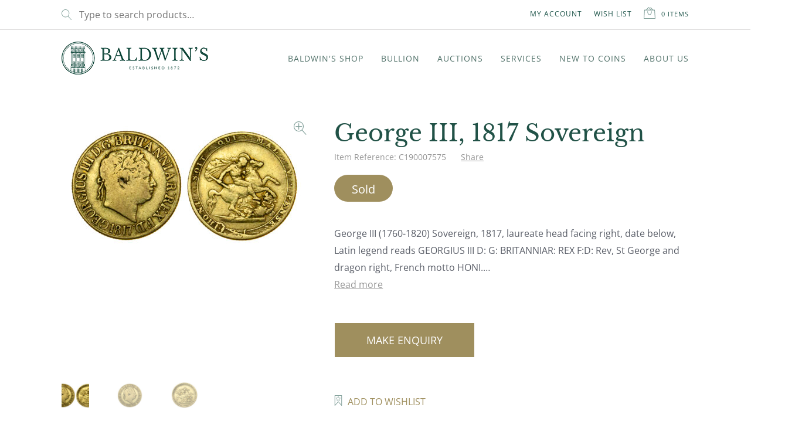

--- FILE ---
content_type: text/html; charset=UTF-8
request_url: https://www.baldwin.co.uk/product/george-iii-1817-sovereign/
body_size: 63115
content:
 <!doctype html>
<html lang="en-US">
<head>
	<meta charset="UTF-8">
<script>
var gform;gform||(document.addEventListener("gform_main_scripts_loaded",function(){gform.scriptsLoaded=!0}),document.addEventListener("gform/theme/scripts_loaded",function(){gform.themeScriptsLoaded=!0}),window.addEventListener("DOMContentLoaded",function(){gform.domLoaded=!0}),gform={domLoaded:!1,scriptsLoaded:!1,themeScriptsLoaded:!1,isFormEditor:()=>"function"==typeof InitializeEditor,callIfLoaded:function(o){return!(!gform.domLoaded||!gform.scriptsLoaded||!gform.themeScriptsLoaded&&!gform.isFormEditor()||(gform.isFormEditor()&&console.warn("The use of gform.initializeOnLoaded() is deprecated in the form editor context and will be removed in Gravity Forms 3.1."),o(),0))},initializeOnLoaded:function(o){gform.callIfLoaded(o)||(document.addEventListener("gform_main_scripts_loaded",()=>{gform.scriptsLoaded=!0,gform.callIfLoaded(o)}),document.addEventListener("gform/theme/scripts_loaded",()=>{gform.themeScriptsLoaded=!0,gform.callIfLoaded(o)}),window.addEventListener("DOMContentLoaded",()=>{gform.domLoaded=!0,gform.callIfLoaded(o)}))},hooks:{action:{},filter:{}},addAction:function(o,r,e,t){gform.addHook("action",o,r,e,t)},addFilter:function(o,r,e,t){gform.addHook("filter",o,r,e,t)},doAction:function(o){gform.doHook("action",o,arguments)},applyFilters:function(o){return gform.doHook("filter",o,arguments)},removeAction:function(o,r){gform.removeHook("action",o,r)},removeFilter:function(o,r,e){gform.removeHook("filter",o,r,e)},addHook:function(o,r,e,t,n){null==gform.hooks[o][r]&&(gform.hooks[o][r]=[]);var d=gform.hooks[o][r];null==n&&(n=r+"_"+d.length),gform.hooks[o][r].push({tag:n,callable:e,priority:t=null==t?10:t})},doHook:function(r,o,e){var t;if(e=Array.prototype.slice.call(e,1),null!=gform.hooks[r][o]&&((o=gform.hooks[r][o]).sort(function(o,r){return o.priority-r.priority}),o.forEach(function(o){"function"!=typeof(t=o.callable)&&(t=window[t]),"action"==r?t.apply(null,e):e[0]=t.apply(null,e)})),"filter"==r)return e[0]},removeHook:function(o,r,t,n){var e;null!=gform.hooks[o][r]&&(e=(e=gform.hooks[o][r]).filter(function(o,r,e){return!!(null!=n&&n!=o.tag||null!=t&&t!=o.priority)}),gform.hooks[o][r]=e)}});
</script>

	<meta name="viewport" content="width=device-width, initial-scale=1, maximum-scale=2.0">
	<meta name="msapplication-TileColor" content="#1d5449">
	<meta name="theme-color" content="#ffffff">
	<link rel="profile" href="http://gmpg.org/xfn/11">
	<link rel="pingback" href="https://www.baldwin.co.uk/xmlrpc.php">
	<link rel="apple-touch-icon" sizes="180x180" href="/apple-touch-icon.png">
	<link rel="icon" type="image/png" sizes="32x32" href="/favicon-32x32.png">
	<link rel="icon" type="image/png" sizes="16x16" href="/favicon-16x16.png">
	<link rel="manifest" href="/site.webmanifest">
	<link rel="mask-icon" href="/safari-pinned-tab.svg" color="#1d5449">
	<link rel="preconnect" href="https://fonts.googleapis.com">
	<link rel="preconnect" href="https://fonts.gstatic.com" crossorigin>
	
	
	
	
	<title>George III, 1817 Sovereign | Baldwin&#039;s</title><link rel="stylesheet" href="https://fonts.googleapis.com/css?family=Hind%3Awght%40400%3B700%7CLibre%20Baskerville%3Aital%2Cwght%400%2C400%3B0%2C700%3B1%2C400%7CSource%20Sans%20Pro%3A400%2C300%2C300italic%2C400italic%2C600%2C700%2C900&#038;subset=latin%2Clatin-ext&#038;display=swap" />
	<style>img:is([sizes="auto" i], [sizes^="auto," i]) { contain-intrinsic-size: 3000px 1500px }</style>
	
            <script data-no-defer="1" data-ezscrex="false" data-cfasync="false" data-pagespeed-no-defer data-cookieconsent="ignore">
                var ctPublicFunctions = {"_ajax_nonce":"7c722d0927","_rest_nonce":"c066074ad2","_ajax_url":"\/wp-admin\/admin-ajax.php","_rest_url":"https:\/\/www.baldwin.co.uk\/wp-json\/","data__cookies_type":"none","data__ajax_type":"rest","data__bot_detector_enabled":"1","data__frontend_data_log_enabled":1,"cookiePrefix":"","wprocket_detected":true,"host_url":"www.baldwin.co.uk","text__ee_click_to_select":"Click to select the whole data","text__ee_original_email":"The complete one is","text__ee_got_it":"Got it","text__ee_blocked":"Blocked","text__ee_cannot_connect":"Cannot connect","text__ee_cannot_decode":"Can not decode email. Unknown reason","text__ee_email_decoder":"CleanTalk email decoder","text__ee_wait_for_decoding":"The magic is on the way!","text__ee_decoding_process":"Please wait a few seconds while we decode the contact data."}
            </script>
        
            <script data-no-defer="1" data-ezscrex="false" data-cfasync="false" data-pagespeed-no-defer data-cookieconsent="ignore">
                var ctPublic = {"_ajax_nonce":"7c722d0927","settings__forms__check_internal":"0","settings__forms__check_external":"0","settings__forms__force_protection":"0","settings__forms__search_test":"1","settings__data__bot_detector_enabled":"1","settings__sfw__anti_crawler":0,"blog_home":"https:\/\/www.baldwin.co.uk\/","pixel__setting":"3","pixel__enabled":true,"pixel__url":null,"data__email_check_before_post":"1","data__email_check_exist_post":"1","data__cookies_type":"none","data__key_is_ok":true,"data__visible_fields_required":true,"wl_brandname":"Anti-Spam by CleanTalk","wl_brandname_short":"CleanTalk","ct_checkjs_key":"136aa3a36572ed1899ae5f037dd7e9ca84407c06a40d9ecd6dc2ecbb5d19ef40","emailEncoderPassKey":"484be41fa5a2f39b31b81304bd987ed5","bot_detector_forms_excluded":"W10=","advancedCacheExists":true,"varnishCacheExists":false,"wc_ajax_add_to_cart":true}
            </script>
        
<!-- Google Tag Manager for WordPress by gtm4wp.com -->
<script data-cfasync="false" data-pagespeed-no-defer>
	var gtm4wp_datalayer_name = "dataLayer";
	var dataLayer = dataLayer || [];
	const gtm4wp_use_sku_instead = 1;
	const gtm4wp_currency = 'GBP';
	const gtm4wp_product_per_impression = 10;
	const gtm4wp_clear_ecommerce = false;
</script>
<!-- End Google Tag Manager for WordPress by gtm4wp.com --><link rel="canonical" href="https://www.baldwin.co.uk/product/george-iii-1817-sovereign/" />
<meta name="description" content="George III (1760&#x2d;1820) Sovereign, 1817, laureate head facing right, date below, Latin legend reads GEORGIUS III D: G: BRITANNIAR: REX F:D: Rev&#8230;" />
<meta property="og:type" content="product" />
<meta property="og:locale" content="en_US" />
<meta property="og:site_name" content="Baldwin&#039;s" />
<meta property="og:title" content="George III, 1817 Sovereign | Baldwin&#039;s" />
<meta property="og:description" content="George III (1760&#x2d;1820) Sovereign, 1817, laureate head facing right, date below, Latin legend reads GEORGIUS III D: G: BRITANNIAR: REX F:D: Rev, St George and dragon right, French motto HONI. SOIT. QUI." />
<meta property="og:url" content="https://www.baldwin.co.uk/product/george-iii-1817-sovereign/" />
<meta property="og:image" content="https://www.baldwin.co.uk/wp-content/uploads/2019/09/C190007575-1-20190925144530.jpg" />
<meta property="og:image:width" content="2231" />
<meta property="og:image:height" content="1152" />
<meta property="article:published_time" content="2019-09-25T14:45:19+00:00" />
<meta property="article:modified_time" content="2024-12-13T08:22:28+00:00" />
<meta name="twitter:card" content="summary_large_image" />
<meta name="twitter:title" content="George III, 1817 Sovereign | Baldwin&#039;s" />
<meta name="twitter:description" content="George III (1760&#x2d;1820) Sovereign, 1817, laureate head facing right, date below, Latin legend reads GEORGIUS III D: G: BRITANNIAR: REX F:D: Rev, St George and dragon right, French motto HONI. SOIT. QUI." />
<meta name="twitter:image" content="https://www.baldwin.co.uk/wp-content/uploads/2019/09/C190007575-1-20190925144530.jpg" />
<meta name="google-site-verification" content="W-ScehU6MsAe7MWiykw4k9ei8MS2ovkTruMVNU3Se4I" />
<script type="application/ld+json">{"@context":"https://schema.org","@graph":[{"@type":"WebSite","@id":"https://www.baldwin.co.uk/#/schema/WebSite","url":"https://www.baldwin.co.uk/","name":"Baldwin&#039;s","description":"Buy and Sell Rare Coins, Medals, Banknotes &amp; Tokens","inLanguage":"en-US","potentialAction":{"@type":"SearchAction","target":{"@type":"EntryPoint","urlTemplate":"https://www.baldwin.co.uk/search/{search_term_string}/"},"query-input":"required name=search_term_string"},"publisher":{"@type":"Organization","@id":"https://www.baldwin.co.uk/#/schema/Organization","name":"Baldwin&#039;s","url":"https://www.baldwin.co.uk/","logo":{"@type":"ImageObject","url":"https://www.baldwin.co.uk/wp-content/uploads/2025/01/baldwins-logo.png","contentUrl":"https://www.baldwin.co.uk/wp-content/uploads/2025/01/baldwins-logo.png","width":250,"height":56,"contentSize":"29690"}}},{"@type":"WebPage","@id":"https://www.baldwin.co.uk/product/george-iii-1817-sovereign/","url":"https://www.baldwin.co.uk/product/george-iii-1817-sovereign/","name":"George III, 1817 Sovereign | Baldwin&#039;s","description":"George III (1760&#x2d;1820) Sovereign, 1817, laureate head facing right, date below, Latin legend reads GEORGIUS III D: G: BRITANNIAR: REX F:D: Rev&#8230;","inLanguage":"en-US","isPartOf":{"@id":"https://www.baldwin.co.uk/#/schema/WebSite"},"breadcrumb":{"@type":"BreadcrumbList","@id":"https://www.baldwin.co.uk/#/schema/BreadcrumbList","itemListElement":[{"@type":"ListItem","position":1,"item":"https://www.baldwin.co.uk/","name":"Baldwin&#039;s"},{"@type":"ListItem","position":2,"item":"https://www.baldwin.co.uk/shop-woocommerce/","name":"Shop"},{"@type":"ListItem","position":3,"name":"George III, 1817 Sovereign"}]},"potentialAction":{"@type":"ReadAction","target":"https://www.baldwin.co.uk/product/george-iii-1817-sovereign/"},"datePublished":"2019-09-25T14:45:19+00:00","dateModified":"2024-12-13T08:22:28+00:00"}]}</script>
<link rel='dns-prefetch' href='//www.baldwin.co.uk' />
<link rel='dns-prefetch' href='//moderate.cleantalk.org' />
<link rel='dns-prefetch' href='//fonts.googleapis.com' />
<link href='https://fonts.gstatic.com' crossorigin rel='preconnect' />
<link rel="alternate" type="application/rss+xml" title="Baldwin&#039;s &raquo; Feed" href="https://www.baldwin.co.uk/feed/" />
<link rel="alternate" type="application/rss+xml" title="Baldwin&#039;s &raquo; Comments Feed" href="https://www.baldwin.co.uk/comments/feed/" />
<link rel="alternate" type="text/calendar" title="Baldwin&#039;s &raquo; iCal Feed" href="https://www.baldwin.co.uk/events/?ical=1" />
<link data-minify="1" rel='stylesheet' id='icomoon-rubious-css' href='https://www.baldwin.co.uk/wp-content/cache/min/1/wp-content/plugins/rubious/share-buttons/style-bb033f54b2c74433a2156f7bd16cf352.css' media='all' />
<style id='wp-emoji-styles-inline-css'>

	img.wp-smiley, img.emoji {
		display: inline !important;
		border: none !important;
		box-shadow: none !important;
		height: 1em !important;
		width: 1em !important;
		margin: 0 0.07em !important;
		vertical-align: -0.1em !important;
		background: none !important;
		padding: 0 !important;
	}
</style>
<link rel='stylesheet' id='wp-block-library-css' href='https://www.baldwin.co.uk/wp-includes/css/dist/block-library/style.min.css?ver=6.8.2' media='all' />
<style id='wp-block-library-theme-inline-css'>
.wp-block-audio :where(figcaption){color:#555;font-size:13px;text-align:center}.is-dark-theme .wp-block-audio :where(figcaption){color:#ffffffa6}.wp-block-audio{margin:0 0 1em}.wp-block-code{border:1px solid #ccc;border-radius:4px;font-family:Menlo,Consolas,monaco,monospace;padding:.8em 1em}.wp-block-embed :where(figcaption){color:#555;font-size:13px;text-align:center}.is-dark-theme .wp-block-embed :where(figcaption){color:#ffffffa6}.wp-block-embed{margin:0 0 1em}.blocks-gallery-caption{color:#555;font-size:13px;text-align:center}.is-dark-theme .blocks-gallery-caption{color:#ffffffa6}:root :where(.wp-block-image figcaption){color:#555;font-size:13px;text-align:center}.is-dark-theme :root :where(.wp-block-image figcaption){color:#ffffffa6}.wp-block-image{margin:0 0 1em}.wp-block-pullquote{border-bottom:4px solid;border-top:4px solid;color:currentColor;margin-bottom:1.75em}.wp-block-pullquote cite,.wp-block-pullquote footer,.wp-block-pullquote__citation{color:currentColor;font-size:.8125em;font-style:normal;text-transform:uppercase}.wp-block-quote{border-left:.25em solid;margin:0 0 1.75em;padding-left:1em}.wp-block-quote cite,.wp-block-quote footer{color:currentColor;font-size:.8125em;font-style:normal;position:relative}.wp-block-quote:where(.has-text-align-right){border-left:none;border-right:.25em solid;padding-left:0;padding-right:1em}.wp-block-quote:where(.has-text-align-center){border:none;padding-left:0}.wp-block-quote.is-large,.wp-block-quote.is-style-large,.wp-block-quote:where(.is-style-plain){border:none}.wp-block-search .wp-block-search__label{font-weight:700}.wp-block-search__button{border:1px solid #ccc;padding:.375em .625em}:where(.wp-block-group.has-background){padding:1.25em 2.375em}.wp-block-separator.has-css-opacity{opacity:.4}.wp-block-separator{border:none;border-bottom:2px solid;margin-left:auto;margin-right:auto}.wp-block-separator.has-alpha-channel-opacity{opacity:1}.wp-block-separator:not(.is-style-wide):not(.is-style-dots){width:100px}.wp-block-separator.has-background:not(.is-style-dots){border-bottom:none;height:1px}.wp-block-separator.has-background:not(.is-style-wide):not(.is-style-dots){height:2px}.wp-block-table{margin:0 0 1em}.wp-block-table td,.wp-block-table th{word-break:normal}.wp-block-table :where(figcaption){color:#555;font-size:13px;text-align:center}.is-dark-theme .wp-block-table :where(figcaption){color:#ffffffa6}.wp-block-video :where(figcaption){color:#555;font-size:13px;text-align:center}.is-dark-theme .wp-block-video :where(figcaption){color:#ffffffa6}.wp-block-video{margin:0 0 1em}:root :where(.wp-block-template-part.has-background){margin-bottom:0;margin-top:0;padding:1.25em 2.375em}
</style>
<style id='classic-theme-styles-inline-css'>
/*! This file is auto-generated */
.wp-block-button__link{color:#fff;background-color:#32373c;border-radius:9999px;box-shadow:none;text-decoration:none;padding:calc(.667em + 2px) calc(1.333em + 2px);font-size:1.125em}.wp-block-file__button{background:#32373c;color:#fff;text-decoration:none}
</style>
<style id='filebird-block-filebird-gallery-style-inline-css'>
ul.filebird-block-filebird-gallery{margin:auto!important;padding:0!important;width:100%}ul.filebird-block-filebird-gallery.layout-grid{display:grid;grid-gap:20px;align-items:stretch;grid-template-columns:repeat(var(--columns),1fr);justify-items:stretch}ul.filebird-block-filebird-gallery.layout-grid li img{border:1px solid #ccc;box-shadow:2px 2px 6px 0 rgba(0,0,0,.3);height:100%;max-width:100%;-o-object-fit:cover;object-fit:cover;width:100%}ul.filebird-block-filebird-gallery.layout-masonry{-moz-column-count:var(--columns);-moz-column-gap:var(--space);column-gap:var(--space);-moz-column-width:var(--min-width);columns:var(--min-width) var(--columns);display:block;overflow:auto}ul.filebird-block-filebird-gallery.layout-masonry li{margin-bottom:var(--space)}ul.filebird-block-filebird-gallery li{list-style:none}ul.filebird-block-filebird-gallery li figure{height:100%;margin:0;padding:0;position:relative;width:100%}ul.filebird-block-filebird-gallery li figure figcaption{background:linear-gradient(0deg,rgba(0,0,0,.7),rgba(0,0,0,.3) 70%,transparent);bottom:0;box-sizing:border-box;color:#fff;font-size:.8em;margin:0;max-height:100%;overflow:auto;padding:3em .77em .7em;position:absolute;text-align:center;width:100%;z-index:2}ul.filebird-block-filebird-gallery li figure figcaption a{color:inherit}

</style>
<style id='global-styles-inline-css'>
:root{--wp--preset--aspect-ratio--square: 1;--wp--preset--aspect-ratio--4-3: 4/3;--wp--preset--aspect-ratio--3-4: 3/4;--wp--preset--aspect-ratio--3-2: 3/2;--wp--preset--aspect-ratio--2-3: 2/3;--wp--preset--aspect-ratio--16-9: 16/9;--wp--preset--aspect-ratio--9-16: 9/16;--wp--preset--color--black: #000000;--wp--preset--color--cyan-bluish-gray: #abb8c3;--wp--preset--color--white: #ffffff;--wp--preset--color--pale-pink: #f78da7;--wp--preset--color--vivid-red: #cf2e2e;--wp--preset--color--luminous-vivid-orange: #ff6900;--wp--preset--color--luminous-vivid-amber: #fcb900;--wp--preset--color--light-green-cyan: #7bdcb5;--wp--preset--color--vivid-green-cyan: #00d084;--wp--preset--color--pale-cyan-blue: #8ed1fc;--wp--preset--color--vivid-cyan-blue: #0693e3;--wp--preset--color--vivid-purple: #9b51e0;--wp--preset--color--primary-green: #1d5449;--wp--preset--color--primary-gold: #9f8f5e;--wp--preset--color--light-grey: #F7F7F7;--wp--preset--color--text-black: #525252;--wp--preset--gradient--vivid-cyan-blue-to-vivid-purple: linear-gradient(135deg,rgba(6,147,227,1) 0%,rgb(155,81,224) 100%);--wp--preset--gradient--light-green-cyan-to-vivid-green-cyan: linear-gradient(135deg,rgb(122,220,180) 0%,rgb(0,208,130) 100%);--wp--preset--gradient--luminous-vivid-amber-to-luminous-vivid-orange: linear-gradient(135deg,rgba(252,185,0,1) 0%,rgba(255,105,0,1) 100%);--wp--preset--gradient--luminous-vivid-orange-to-vivid-red: linear-gradient(135deg,rgba(255,105,0,1) 0%,rgb(207,46,46) 100%);--wp--preset--gradient--very-light-gray-to-cyan-bluish-gray: linear-gradient(135deg,rgb(238,238,238) 0%,rgb(169,184,195) 100%);--wp--preset--gradient--cool-to-warm-spectrum: linear-gradient(135deg,rgb(74,234,220) 0%,rgb(151,120,209) 20%,rgb(207,42,186) 40%,rgb(238,44,130) 60%,rgb(251,105,98) 80%,rgb(254,248,76) 100%);--wp--preset--gradient--blush-light-purple: linear-gradient(135deg,rgb(255,206,236) 0%,rgb(152,150,240) 100%);--wp--preset--gradient--blush-bordeaux: linear-gradient(135deg,rgb(254,205,165) 0%,rgb(254,45,45) 50%,rgb(107,0,62) 100%);--wp--preset--gradient--luminous-dusk: linear-gradient(135deg,rgb(255,203,112) 0%,rgb(199,81,192) 50%,rgb(65,88,208) 100%);--wp--preset--gradient--pale-ocean: linear-gradient(135deg,rgb(255,245,203) 0%,rgb(182,227,212) 50%,rgb(51,167,181) 100%);--wp--preset--gradient--electric-grass: linear-gradient(135deg,rgb(202,248,128) 0%,rgb(113,206,126) 100%);--wp--preset--gradient--midnight: linear-gradient(135deg,rgb(2,3,129) 0%,rgb(40,116,252) 100%);--wp--preset--font-size--small: 14px;--wp--preset--font-size--medium: 23px;--wp--preset--font-size--large: 26px;--wp--preset--font-size--x-large: 42px;--wp--preset--font-size--normal: 16px;--wp--preset--font-size--huge: 37px;--wp--preset--spacing--20: 0.44rem;--wp--preset--spacing--30: 0.67rem;--wp--preset--spacing--40: 1rem;--wp--preset--spacing--50: 1.5rem;--wp--preset--spacing--60: 2.25rem;--wp--preset--spacing--70: 3.38rem;--wp--preset--spacing--80: 5.06rem;--wp--preset--shadow--natural: 6px 6px 9px rgba(0, 0, 0, 0.2);--wp--preset--shadow--deep: 12px 12px 50px rgba(0, 0, 0, 0.4);--wp--preset--shadow--sharp: 6px 6px 0px rgba(0, 0, 0, 0.2);--wp--preset--shadow--outlined: 6px 6px 0px -3px rgba(255, 255, 255, 1), 6px 6px rgba(0, 0, 0, 1);--wp--preset--shadow--crisp: 6px 6px 0px rgba(0, 0, 0, 1);}:root :where(.is-layout-flow) > :first-child{margin-block-start: 0;}:root :where(.is-layout-flow) > :last-child{margin-block-end: 0;}:root :where(.is-layout-flow) > *{margin-block-start: 24px;margin-block-end: 0;}:root :where(.is-layout-constrained) > :first-child{margin-block-start: 0;}:root :where(.is-layout-constrained) > :last-child{margin-block-end: 0;}:root :where(.is-layout-constrained) > *{margin-block-start: 24px;margin-block-end: 0;}:root :where(.is-layout-flex){gap: 24px;}:root :where(.is-layout-grid){gap: 24px;}body .is-layout-flex{display: flex;}.is-layout-flex{flex-wrap: wrap;align-items: center;}.is-layout-flex > :is(*, div){margin: 0;}body .is-layout-grid{display: grid;}.is-layout-grid > :is(*, div){margin: 0;}.has-black-color{color: var(--wp--preset--color--black) !important;}.has-cyan-bluish-gray-color{color: var(--wp--preset--color--cyan-bluish-gray) !important;}.has-white-color{color: var(--wp--preset--color--white) !important;}.has-pale-pink-color{color: var(--wp--preset--color--pale-pink) !important;}.has-vivid-red-color{color: var(--wp--preset--color--vivid-red) !important;}.has-luminous-vivid-orange-color{color: var(--wp--preset--color--luminous-vivid-orange) !important;}.has-luminous-vivid-amber-color{color: var(--wp--preset--color--luminous-vivid-amber) !important;}.has-light-green-cyan-color{color: var(--wp--preset--color--light-green-cyan) !important;}.has-vivid-green-cyan-color{color: var(--wp--preset--color--vivid-green-cyan) !important;}.has-pale-cyan-blue-color{color: var(--wp--preset--color--pale-cyan-blue) !important;}.has-vivid-cyan-blue-color{color: var(--wp--preset--color--vivid-cyan-blue) !important;}.has-vivid-purple-color{color: var(--wp--preset--color--vivid-purple) !important;}.has-primary-green-color{color: var(--wp--preset--color--primary-green) !important;}.has-primary-gold-color{color: var(--wp--preset--color--primary-gold) !important;}.has-light-grey-color{color: var(--wp--preset--color--light-grey) !important;}.has-text-black-color{color: var(--wp--preset--color--text-black) !important;}.has-black-background-color{background-color: var(--wp--preset--color--black) !important;}.has-cyan-bluish-gray-background-color{background-color: var(--wp--preset--color--cyan-bluish-gray) !important;}.has-white-background-color{background-color: var(--wp--preset--color--white) !important;}.has-pale-pink-background-color{background-color: var(--wp--preset--color--pale-pink) !important;}.has-vivid-red-background-color{background-color: var(--wp--preset--color--vivid-red) !important;}.has-luminous-vivid-orange-background-color{background-color: var(--wp--preset--color--luminous-vivid-orange) !important;}.has-luminous-vivid-amber-background-color{background-color: var(--wp--preset--color--luminous-vivid-amber) !important;}.has-light-green-cyan-background-color{background-color: var(--wp--preset--color--light-green-cyan) !important;}.has-vivid-green-cyan-background-color{background-color: var(--wp--preset--color--vivid-green-cyan) !important;}.has-pale-cyan-blue-background-color{background-color: var(--wp--preset--color--pale-cyan-blue) !important;}.has-vivid-cyan-blue-background-color{background-color: var(--wp--preset--color--vivid-cyan-blue) !important;}.has-vivid-purple-background-color{background-color: var(--wp--preset--color--vivid-purple) !important;}.has-primary-green-background-color{background-color: var(--wp--preset--color--primary-green) !important;}.has-primary-gold-background-color{background-color: var(--wp--preset--color--primary-gold) !important;}.has-light-grey-background-color{background-color: var(--wp--preset--color--light-grey) !important;}.has-text-black-background-color{background-color: var(--wp--preset--color--text-black) !important;}.has-black-border-color{border-color: var(--wp--preset--color--black) !important;}.has-cyan-bluish-gray-border-color{border-color: var(--wp--preset--color--cyan-bluish-gray) !important;}.has-white-border-color{border-color: var(--wp--preset--color--white) !important;}.has-pale-pink-border-color{border-color: var(--wp--preset--color--pale-pink) !important;}.has-vivid-red-border-color{border-color: var(--wp--preset--color--vivid-red) !important;}.has-luminous-vivid-orange-border-color{border-color: var(--wp--preset--color--luminous-vivid-orange) !important;}.has-luminous-vivid-amber-border-color{border-color: var(--wp--preset--color--luminous-vivid-amber) !important;}.has-light-green-cyan-border-color{border-color: var(--wp--preset--color--light-green-cyan) !important;}.has-vivid-green-cyan-border-color{border-color: var(--wp--preset--color--vivid-green-cyan) !important;}.has-pale-cyan-blue-border-color{border-color: var(--wp--preset--color--pale-cyan-blue) !important;}.has-vivid-cyan-blue-border-color{border-color: var(--wp--preset--color--vivid-cyan-blue) !important;}.has-vivid-purple-border-color{border-color: var(--wp--preset--color--vivid-purple) !important;}.has-primary-green-border-color{border-color: var(--wp--preset--color--primary-green) !important;}.has-primary-gold-border-color{border-color: var(--wp--preset--color--primary-gold) !important;}.has-light-grey-border-color{border-color: var(--wp--preset--color--light-grey) !important;}.has-text-black-border-color{border-color: var(--wp--preset--color--text-black) !important;}.has-vivid-cyan-blue-to-vivid-purple-gradient-background{background: var(--wp--preset--gradient--vivid-cyan-blue-to-vivid-purple) !important;}.has-light-green-cyan-to-vivid-green-cyan-gradient-background{background: var(--wp--preset--gradient--light-green-cyan-to-vivid-green-cyan) !important;}.has-luminous-vivid-amber-to-luminous-vivid-orange-gradient-background{background: var(--wp--preset--gradient--luminous-vivid-amber-to-luminous-vivid-orange) !important;}.has-luminous-vivid-orange-to-vivid-red-gradient-background{background: var(--wp--preset--gradient--luminous-vivid-orange-to-vivid-red) !important;}.has-very-light-gray-to-cyan-bluish-gray-gradient-background{background: var(--wp--preset--gradient--very-light-gray-to-cyan-bluish-gray) !important;}.has-cool-to-warm-spectrum-gradient-background{background: var(--wp--preset--gradient--cool-to-warm-spectrum) !important;}.has-blush-light-purple-gradient-background{background: var(--wp--preset--gradient--blush-light-purple) !important;}.has-blush-bordeaux-gradient-background{background: var(--wp--preset--gradient--blush-bordeaux) !important;}.has-luminous-dusk-gradient-background{background: var(--wp--preset--gradient--luminous-dusk) !important;}.has-pale-ocean-gradient-background{background: var(--wp--preset--gradient--pale-ocean) !important;}.has-electric-grass-gradient-background{background: var(--wp--preset--gradient--electric-grass) !important;}.has-midnight-gradient-background{background: var(--wp--preset--gradient--midnight) !important;}.has-small-font-size{font-size: var(--wp--preset--font-size--small) !important;}.has-medium-font-size{font-size: var(--wp--preset--font-size--medium) !important;}.has-large-font-size{font-size: var(--wp--preset--font-size--large) !important;}.has-x-large-font-size{font-size: var(--wp--preset--font-size--x-large) !important;}.has-normal-font-size{font-size: var(--wp--preset--font-size--normal) !important;}.has-huge-font-size{font-size: var(--wp--preset--font-size--huge) !important;}
:root :where(.wp-block-pullquote){font-size: 1.5em;line-height: 1.6;}
</style>
<link rel='stylesheet' id='cleantalk-public-css-css' href='https://www.baldwin.co.uk/wp-content/plugins/cleantalk-spam-protect/css/cleantalk-public.min.css?ver=6.60_1750158377' media='all' />
<link rel='stylesheet' id='cleantalk-email-decoder-css-css' href='https://www.baldwin.co.uk/wp-content/plugins/cleantalk-spam-protect/css/cleantalk-email-decoder.min.css?ver=6.60_1747296843' media='all' />
<link rel='stylesheet' id='woocommerce-wishlists-css' href='https://www.baldwin.co.uk/wp-content/plugins/woocommerce-wishlists/assets/css/woocommerce-wishlists.min.css?ver=2.3.1' media='all' />
<link rel='stylesheet' id='photoswipe-css' href='https://www.baldwin.co.uk/wp-content/plugins/woocommerce/assets/css/photoswipe/photoswipe.min.css?ver=10.4.3' media='all' />
<link rel='stylesheet' id='photoswipe-default-skin-css' href='https://www.baldwin.co.uk/wp-content/plugins/woocommerce/assets/css/photoswipe/default-skin/default-skin.min.css?ver=10.4.3' media='all' />
<style id='woocommerce-inline-inline-css'>
.woocommerce form .form-row .required { visibility: hidden; }
</style>
<link data-minify="1" rel='stylesheet' id='metorik-css-css' href='https://www.baldwin.co.uk/wp-content/cache/min/1/wp-content/plugins/metorik-helper/assets/css/metorik-616c374ca10cb764da2e4223c83bded6.css' media='all' />
<link data-minify="1" rel='stylesheet' id='storefront-style-css' href='https://www.baldwin.co.uk/wp-content/cache/min/1/wp-content/themes/storefront/style-fc4df5b388d5d4d45802587177ba6634.css' media='all' />
<style id='storefront-style-inline-css'>

			.main-navigation ul li a,
			.site-title a,
			ul.menu li a,
			.site-branding h1 a,
			button.menu-toggle,
			button.menu-toggle:hover,
			.handheld-navigation .dropdown-toggle {
				color: #333333;
			}

			button.menu-toggle,
			button.menu-toggle:hover {
				border-color: #333333;
			}

			.main-navigation ul li a:hover,
			.main-navigation ul li:hover > a,
			.site-title a:hover,
			.site-header ul.menu li.current-menu-item > a {
				color: #747474;
			}

			table:not( .has-background ) th {
				background-color: #f8f8f8;
			}

			table:not( .has-background ) tbody td {
				background-color: #fdfdfd;
			}

			table:not( .has-background ) tbody tr:nth-child(2n) td,
			fieldset,
			fieldset legend {
				background-color: #fbfbfb;
			}

			.site-header,
			.secondary-navigation ul ul,
			.main-navigation ul.menu > li.menu-item-has-children:after,
			.secondary-navigation ul.menu ul,
			.storefront-handheld-footer-bar,
			.storefront-handheld-footer-bar ul li > a,
			.storefront-handheld-footer-bar ul li.search .site-search,
			button.menu-toggle,
			button.menu-toggle:hover {
				background-color: #ffffff;
			}

			p.site-description,
			.site-header,
			.storefront-handheld-footer-bar {
				color: #404040;
			}

			button.menu-toggle:after,
			button.menu-toggle:before,
			button.menu-toggle span:before {
				background-color: #333333;
			}

			h1, h2, h3, h4, h5, h6, .wc-block-grid__product-title {
				color: #333333;
			}

			.widget h1 {
				border-bottom-color: #333333;
			}

			body,
			.secondary-navigation a {
				color: #6d6d6d;
			}

			.widget-area .widget a,
			.hentry .entry-header .posted-on a,
			.hentry .entry-header .post-author a,
			.hentry .entry-header .post-comments a,
			.hentry .entry-header .byline a {
				color: #727272;
			}

			a {
				color: #7f54b3;
			}

			a:focus,
			button:focus,
			.button.alt:focus,
			input:focus,
			textarea:focus,
			input[type="button"]:focus,
			input[type="reset"]:focus,
			input[type="submit"]:focus,
			input[type="email"]:focus,
			input[type="tel"]:focus,
			input[type="url"]:focus,
			input[type="password"]:focus,
			input[type="search"]:focus {
				outline-color: #7f54b3;
			}

			button, input[type="button"], input[type="reset"], input[type="submit"], .button, .widget a.button {
				background-color: #eeeeee;
				border-color: #eeeeee;
				color: #333333;
			}

			button:hover, input[type="button"]:hover, input[type="reset"]:hover, input[type="submit"]:hover, .button:hover, .widget a.button:hover {
				background-color: #d5d5d5;
				border-color: #d5d5d5;
				color: #333333;
			}

			button.alt, input[type="button"].alt, input[type="reset"].alt, input[type="submit"].alt, .button.alt, .widget-area .widget a.button.alt {
				background-color: #333333;
				border-color: #333333;
				color: #ffffff;
			}

			button.alt:hover, input[type="button"].alt:hover, input[type="reset"].alt:hover, input[type="submit"].alt:hover, .button.alt:hover, .widget-area .widget a.button.alt:hover {
				background-color: #1a1a1a;
				border-color: #1a1a1a;
				color: #ffffff;
			}

			.pagination .page-numbers li .page-numbers.current {
				background-color: #e6e6e6;
				color: #636363;
			}

			#comments .comment-list .comment-content .comment-text {
				background-color: #f8f8f8;
			}

			.site-footer {
				background-color: #f0f0f0;
				color: #6d6d6d;
			}

			.site-footer a:not(.button):not(.components-button) {
				color: #333333;
			}

			.site-footer .storefront-handheld-footer-bar a:not(.button):not(.components-button) {
				color: #333333;
			}

			.site-footer h1, .site-footer h2, .site-footer h3, .site-footer h4, .site-footer h5, .site-footer h6, .site-footer .widget .widget-title, .site-footer .widget .widgettitle {
				color: #333333;
			}

			.page-template-template-homepage.has-post-thumbnail .type-page.has-post-thumbnail .entry-title {
				color: #000000;
			}

			.page-template-template-homepage.has-post-thumbnail .type-page.has-post-thumbnail .entry-content {
				color: #000000;
			}

			@media screen and ( min-width: 768px ) {
				.secondary-navigation ul.menu a:hover {
					color: #595959;
				}

				.secondary-navigation ul.menu a {
					color: #404040;
				}

				.main-navigation ul.menu ul.sub-menu,
				.main-navigation ul.nav-menu ul.children {
					background-color: #f0f0f0;
				}

				.site-header {
					border-bottom-color: #f0f0f0;
				}
			}
</style>
<link data-minify="1" rel='stylesheet' id='storefront-icons-css' href='https://www.baldwin.co.uk/wp-content/cache/min/1/wp-content/themes/storefront/assets/css/base/icons-4b51d0d11f14028aee2b932c5fa870ca.css' media='all' />

<link data-minify="1" rel='stylesheet' id='storefront-woocommerce-style-css' href='https://www.baldwin.co.uk/wp-content/cache/min/1/wp-content/themes/storefront/assets/css/woocommerce/woocommerce-94cb24f8c58ba4d077e98fb1f96367e0.css' media='all' />
<style id='storefront-woocommerce-style-inline-css'>
@font-face {
				font-family: star;
				src: url(https://www.baldwin.co.uk/wp-content/plugins/woocommerce/assets/fonts/star.eot);
				src:
					url(https://www.baldwin.co.uk/wp-content/plugins/woocommerce/assets/fonts/star.eot?#iefix) format("embedded-opentype"),
					url(https://www.baldwin.co.uk/wp-content/plugins/woocommerce/assets/fonts/star.woff) format("woff"),
					url(https://www.baldwin.co.uk/wp-content/plugins/woocommerce/assets/fonts/star.ttf) format("truetype"),
					url(https://www.baldwin.co.uk/wp-content/plugins/woocommerce/assets/fonts/star.svg#star) format("svg");
				font-weight: 400;
				font-style: normal;
			}
			@font-face {
				font-family: WooCommerce;
				src: url(https://www.baldwin.co.uk/wp-content/plugins/woocommerce/assets/fonts/WooCommerce.eot);
				src:
					url(https://www.baldwin.co.uk/wp-content/plugins/woocommerce/assets/fonts/WooCommerce.eot?#iefix) format("embedded-opentype"),
					url(https://www.baldwin.co.uk/wp-content/plugins/woocommerce/assets/fonts/WooCommerce.woff) format("woff"),
					url(https://www.baldwin.co.uk/wp-content/plugins/woocommerce/assets/fonts/WooCommerce.ttf) format("truetype"),
					url(https://www.baldwin.co.uk/wp-content/plugins/woocommerce/assets/fonts/WooCommerce.svg#WooCommerce) format("svg");
				font-weight: 400;
				font-style: normal;
			}

			a.cart-contents,
			.site-header-cart .widget_shopping_cart a {
				color: #333333;
			}

			a.cart-contents:hover,
			.site-header-cart .widget_shopping_cart a:hover,
			.site-header-cart:hover > li > a {
				color: #747474;
			}

			table.cart td.product-remove,
			table.cart td.actions {
				border-top-color: #ffffff;
			}

			.storefront-handheld-footer-bar ul li.cart .count {
				background-color: #333333;
				color: #ffffff;
				border-color: #ffffff;
			}

			.woocommerce-tabs ul.tabs li.active a,
			ul.products li.product .price,
			.onsale,
			.wc-block-grid__product-onsale,
			.widget_search form:before,
			.widget_product_search form:before {
				color: #6d6d6d;
			}

			.woocommerce-breadcrumb a,
			a.woocommerce-review-link,
			.product_meta a {
				color: #727272;
			}

			.wc-block-grid__product-onsale,
			.onsale {
				border-color: #6d6d6d;
			}

			.star-rating span:before,
			.quantity .plus, .quantity .minus,
			p.stars a:hover:after,
			p.stars a:after,
			.star-rating span:before,
			#payment .payment_methods li input[type=radio]:first-child:checked+label:before {
				color: #7f54b3;
			}

			.widget_price_filter .ui-slider .ui-slider-range,
			.widget_price_filter .ui-slider .ui-slider-handle {
				background-color: #7f54b3;
			}

			.order_details {
				background-color: #f8f8f8;
			}

			.order_details > li {
				border-bottom: 1px dotted #e3e3e3;
			}

			.order_details:before,
			.order_details:after {
				background: -webkit-linear-gradient(transparent 0,transparent 0),-webkit-linear-gradient(135deg,#f8f8f8 33.33%,transparent 33.33%),-webkit-linear-gradient(45deg,#f8f8f8 33.33%,transparent 33.33%)
			}

			#order_review {
				background-color: #ffffff;
			}

			#payment .payment_methods > li .payment_box,
			#payment .place-order {
				background-color: #fafafa;
			}

			#payment .payment_methods > li:not(.woocommerce-notice) {
				background-color: #f5f5f5;
			}

			#payment .payment_methods > li:not(.woocommerce-notice):hover {
				background-color: #f0f0f0;
			}

			.woocommerce-pagination .page-numbers li .page-numbers.current {
				background-color: #e6e6e6;
				color: #636363;
			}

			.wc-block-grid__product-onsale,
			.onsale,
			.woocommerce-pagination .page-numbers li .page-numbers:not(.current) {
				color: #6d6d6d;
			}

			p.stars a:before,
			p.stars a:hover~a:before,
			p.stars.selected a.active~a:before {
				color: #6d6d6d;
			}

			p.stars.selected a.active:before,
			p.stars:hover a:before,
			p.stars.selected a:not(.active):before,
			p.stars.selected a.active:before {
				color: #7f54b3;
			}

			.single-product div.product .woocommerce-product-gallery .woocommerce-product-gallery__trigger {
				background-color: #eeeeee;
				color: #333333;
			}

			.single-product div.product .woocommerce-product-gallery .woocommerce-product-gallery__trigger:hover {
				background-color: #d5d5d5;
				border-color: #d5d5d5;
				color: #333333;
			}

			.button.added_to_cart:focus,
			.button.wc-forward:focus {
				outline-color: #7f54b3;
			}

			.added_to_cart,
			.site-header-cart .widget_shopping_cart a.button,
			.wc-block-grid__products .wc-block-grid__product .wp-block-button__link {
				background-color: #eeeeee;
				border-color: #eeeeee;
				color: #333333;
			}

			.added_to_cart:hover,
			.site-header-cart .widget_shopping_cart a.button:hover,
			.wc-block-grid__products .wc-block-grid__product .wp-block-button__link:hover {
				background-color: #d5d5d5;
				border-color: #d5d5d5;
				color: #333333;
			}

			.added_to_cart.alt, .added_to_cart, .widget a.button.checkout {
				background-color: #333333;
				border-color: #333333;
				color: #ffffff;
			}

			.added_to_cart.alt:hover, .added_to_cart:hover, .widget a.button.checkout:hover {
				background-color: #1a1a1a;
				border-color: #1a1a1a;
				color: #ffffff;
			}

			.button.loading {
				color: #eeeeee;
			}

			.button.loading:hover {
				background-color: #eeeeee;
			}

			.button.loading:after {
				color: #333333;
			}

			@media screen and ( min-width: 768px ) {
				.site-header-cart .widget_shopping_cart,
				.site-header .product_list_widget li .quantity {
					color: #404040;
				}

				.site-header-cart .widget_shopping_cart .buttons,
				.site-header-cart .widget_shopping_cart .total {
					background-color: #f5f5f5;
				}

				.site-header-cart .widget_shopping_cart {
					background-color: #f0f0f0;
				}
			}
				.storefront-product-pagination a {
					color: #6d6d6d;
					background-color: #ffffff;
				}
				.storefront-sticky-add-to-cart {
					color: #6d6d6d;
					background-color: #ffffff;
				}

				.storefront-sticky-add-to-cart a:not(.button) {
					color: #333333;
				}
</style>
<link rel='stylesheet' id='storefront-child-style-css' href='https://www.baldwin.co.uk/wp-content/themes/storefront-child-baldwins/style.css?ver=1.0.0' media='all' />
<link data-minify="1" rel='stylesheet' id='storefront-woocommerce-brands-style-css' href='https://www.baldwin.co.uk/wp-content/cache/min/1/wp-content/themes/storefront/assets/css/woocommerce/extensions/brands-a27f922418e30df9a96ca3b716abdb53.css' media='all' />
<link data-minify="1" rel='stylesheet' id='storefront-woocommerce-wishlists-style-css' href='https://www.baldwin.co.uk/wp-content/cache/min/1/wp-content/themes/storefront/assets/css/woocommerce/extensions/wishlists-2380facf7866e02b03e0123262e09f6f.css' media='all' />
<link data-minify="1" rel='stylesheet' id='rubious/css-css' href='https://www.baldwin.co.uk/wp-content/cache/min/1/wp-content/themes/storefront-child-baldwins/assets/css/dist/main-1818b4d53d23d94c8678a9e915309c35.css' media='all' />
<link data-minify="1" rel='stylesheet' id='block-category-banner/css-css' href='https://www.baldwin.co.uk/wp-content/cache/min/1/wp-content/themes/storefront-child-baldwins/functionality/custom-blocks/category-banner/css/block-609bf1791152e48e12bb20c1a4116a2a.css' media='all' />
<link data-minify="1" rel='stylesheet' id='block-featured-videos/css-css' href='https://www.baldwin.co.uk/wp-content/cache/min/1/wp-content/themes/storefront-child-baldwins/functionality/custom-blocks/featured-videos/css/block-9558de5d135369147cb10e6cd5d70be4.css' media='all' />
<link data-minify="1" rel='stylesheet' id='block-gallery-slideshow/css-css' href='https://www.baldwin.co.uk/wp-content/cache/min/1/wp-content/themes/storefront-child-baldwins/functionality/custom-blocks/gallery-slideshow/css/block-a393b862e54b3b6188fc58801bc43193.css' media='all' />
<link data-minify="1" rel='stylesheet' id='block-product-category-filters/css-css' href='https://www.baldwin.co.uk/wp-content/cache/min/1/wp-content/themes/storefront-child-baldwins/functionality/custom-blocks/product-category-filters/css/block-6b319a04a447c2fcaa74ee791ba6e998.css' media='all' />
<link data-minify="1" rel='stylesheet' id='block-contact-us/css-css' href='https://www.baldwin.co.uk/wp-content/cache/min/1/wp-content/themes/storefront-child-baldwins/functionality/custom-blocks/contact-us/css/block-d417fb778dfe712ba46d590571f48891.css' media='all' />
<link data-minify="1" rel='stylesheet' id='block-recommended-products/css-css' href='https://www.baldwin.co.uk/wp-content/cache/min/1/wp-content/themes/storefront-child-baldwins/functionality/custom-blocks/recommended-products/css/block-cbe58d66f4a073a611897bab0966ef77.css' media='all' />
<link data-minify="1" rel='stylesheet' id='block-experts/css-css' href='https://www.baldwin.co.uk/wp-content/cache/min/1/wp-content/themes/storefront-child-baldwins/functionality/custom-blocks/experts/css/block-ac8feec9a8d5d32f9bcf48c6d1a9272c.css' media='all' />
<link data-minify="1" rel='stylesheet' id='block-editable-call-to-action/css-css' href='https://www.baldwin.co.uk/wp-content/cache/min/1/wp-content/themes/storefront-child-baldwins/functionality/custom-blocks/editable-call-to-action/css/block-7791403217977a39257adff51f9d509f.css' media='all' />
<link data-minify="1" rel='stylesheet' id='block-coin-category/css-css' href='https://www.baldwin.co.uk/wp-content/cache/min/1/wp-content/themes/storefront-child-baldwins/functionality/custom-blocks/coin-category/css/block-e28cf0ad0531018ad87f9af17a671a09.css' media='all' />
<link data-minify="1" rel='stylesheet' id='block-shopping-history/css-css' href='https://www.baldwin.co.uk/wp-content/cache/min/1/wp-content/themes/storefront-child-baldwins/functionality/custom-blocks/shopping-history/css/block-fec5299787b3ff5cb7894eaebece7ea0.css' media='all' />
<link data-minify="1" rel='stylesheet' id='block-coin-finder/css-css' href='https://www.baldwin.co.uk/wp-content/cache/min/1/wp-content/themes/storefront-child-baldwins/functionality/custom-blocks/coin-finder/css/block-ab44e5d0fe3498863ad85a272216eb09.css' media='all' />
<link data-minify="1" rel='stylesheet' id='block-split-content-block/css-css' href='https://www.baldwin.co.uk/wp-content/cache/min/1/wp-content/themes/storefront-child-baldwins/functionality/custom-blocks/split-content-block/css/block-4169b4db2619e1c8d67f5dcac9f89611.css' media='all' />
<link data-minify="1" rel='stylesheet' id='block-link-panels/css-css' href='https://www.baldwin.co.uk/wp-content/cache/min/1/wp-content/themes/storefront-child-baldwins/functionality/custom-blocks/link-panels/css/block-4a307f6c18fdf4e214c32091efb9b441.css' media='all' />
<link data-minify="1" rel='stylesheet' id='block-coin-sub-category/css-css' href='https://www.baldwin.co.uk/wp-content/cache/min/1/wp-content/themes/storefront-child-baldwins/functionality/custom-blocks/coin-sub-category/css/block-2dd4110d1e28ecc50e5f689c5f08a6b2.css' media='all' />
<link rel='stylesheet' id='block-modal/css-css' href='https://www.baldwin.co.uk/wp-content/themes/storefront-child-baldwins/functionality/custom-blocks/modal/css/block.css?ver=live-20250204165947' media='all' />
<link data-minify="1" rel='stylesheet' id='block-split-content-block-slider/css-css' href='https://www.baldwin.co.uk/wp-content/cache/min/1/wp-content/themes/storefront-child-baldwins/functionality/custom-blocks/split-content-block-slider/css/block-34e48bb9a284f03072cd5c912e5b3c58.css' media='all' />
<link data-minify="1" rel='stylesheet' id='block-blog-posts/css-css' href='https://www.baldwin.co.uk/wp-content/cache/min/1/wp-content/themes/storefront-child-baldwins/functionality/custom-blocks/blog-posts/css/block-20f3dac47f2157fee87fd70ae115624f.css' media='all' />
<link data-minify="1" rel='stylesheet' id='block-image-banner/css-css' href='https://www.baldwin.co.uk/wp-content/cache/min/1/wp-content/themes/storefront-child-baldwins/functionality/custom-blocks/image-banner/css/block-7cf6ef580c958ac103befcb68e5e8fd8.css' media='all' />
<link data-minify="1" rel='stylesheet' id='block-search/css-css' href='https://www.baldwin.co.uk/wp-content/cache/min/1/wp-content/themes/storefront-child-baldwins/functionality/custom-blocks/search/css/block-0b9a6e5801120a2ab7309665a3c4f43a.css' media='all' />
<link data-minify="1" rel='stylesheet' id='block-text-box-slider-banner/css-css' href='https://www.baldwin.co.uk/wp-content/cache/min/1/wp-content/themes/storefront-child-baldwins/functionality/custom-blocks/text-box-slider-banner/css/block-28f70297a4e320cd726980c324a3b4e1.css' media='all' />
<style id='rocket-lazyload-inline-css'>
.rll-youtube-player{position:relative;padding-bottom:56.23%;height:0;overflow:hidden;max-width:100%;}.rll-youtube-player iframe{position:absolute;top:0;left:0;width:100%;height:100%;z-index:100;background:0 0}.rll-youtube-player img{bottom:0;display:block;left:0;margin:auto;max-width:100%;width:100%;position:absolute;right:0;top:0;border:none;height:auto;cursor:pointer;-webkit-transition:.4s all;-moz-transition:.4s all;transition:.4s all}.rll-youtube-player img:hover{-webkit-filter:brightness(75%)}.rll-youtube-player .play{height:72px;width:72px;left:50%;top:50%;margin-left:-36px;margin-top:-36px;position:absolute;background:url(https://www.baldwin.co.uk/wp-content/plugins/wp-rocket/assets/img/youtube.png) no-repeat;cursor:pointer}.wp-has-aspect-ratio .rll-youtube-player{position:absolute;padding-bottom:0;width:100%;height:100%;top:0;bottom:0;left:0;right:0}
</style>
<script src="https://www.baldwin.co.uk/wp-content/plugins/cleantalk-spam-protect/js/apbct-public-bundle_comm-func.min.js?ver=6.60_1754384245" id="apbct-public-bundle_comm-func-js-js"></script>
<script src="https://moderate.cleantalk.org/ct-bot-detector-wrapper.js?ver=6.60" id="ct_bot_detector-js" defer data-wp-strategy="defer"></script>
<script src="https://www.baldwin.co.uk/wp-includes/js/jquery/jquery.min.js?ver=3.7.1" id="jquery-core-js"></script>
<script src="https://www.baldwin.co.uk/wp-includes/js/jquery/jquery-migrate.min.js?ver=3.4.1" id="jquery-migrate-js"></script>
<script src="https://www.baldwin.co.uk/wp-content/plugins/woocommerce/assets/js/jquery-blockui/jquery.blockUI.min.js?ver=2.7.0-wc.10.4.3" id="wc-jquery-blockui-js" defer data-wp-strategy="defer"></script>
<script id="wc-add-to-cart-js-extra">
var wc_add_to_cart_params = {"ajax_url":"\/wp-admin\/admin-ajax.php","wc_ajax_url":"\/?wc-ajax=%%endpoint%%","i18n_view_cart":"View Basket","cart_url":"https:\/\/www.baldwin.co.uk\/basket\/","is_cart":"","cart_redirect_after_add":"no"};
</script>
<script src="https://www.baldwin.co.uk/wp-content/plugins/woocommerce/assets/js/frontend/add-to-cart.min.js?ver=10.4.3" id="wc-add-to-cart-js" defer data-wp-strategy="defer"></script>
<script src="https://www.baldwin.co.uk/wp-content/plugins/woocommerce/assets/js/zoom/jquery.zoom.min.js?ver=1.7.21-wc.10.4.3" id="wc-zoom-js" defer data-wp-strategy="defer"></script>
<script src="https://www.baldwin.co.uk/wp-content/plugins/woocommerce/assets/js/flexslider/jquery.flexslider.min.js?ver=2.7.2-wc.10.4.3" id="wc-flexslider-js" defer data-wp-strategy="defer"></script>
<script src="https://www.baldwin.co.uk/wp-content/plugins/woocommerce/assets/js/photoswipe/photoswipe.min.js?ver=4.1.1-wc.10.4.3" id="wc-photoswipe-js" defer data-wp-strategy="defer"></script>
<script src="https://www.baldwin.co.uk/wp-content/plugins/woocommerce/assets/js/photoswipe/photoswipe-ui-default.min.js?ver=4.1.1-wc.10.4.3" id="wc-photoswipe-ui-default-js" defer data-wp-strategy="defer"></script>
<script id="wc-single-product-js-extra">
var wc_single_product_params = {"i18n_required_rating_text":"Please select a rating","i18n_rating_options":["1 of 5 stars","2 of 5 stars","3 of 5 stars","4 of 5 stars","5 of 5 stars"],"i18n_product_gallery_trigger_text":"View full-screen image gallery","review_rating_required":"yes","flexslider":{"rtl":false,"animation":"slide","smoothHeight":true,"directionNav":false,"controlNav":"thumbnails","slideshow":false,"animationSpeed":500,"animationLoop":false,"allowOneSlide":false},"zoom_enabled":"1","zoom_options":[],"photoswipe_enabled":"1","photoswipe_options":{"shareEl":false,"closeOnScroll":false,"history":false,"hideAnimationDuration":0,"showAnimationDuration":0},"flexslider_enabled":"1"};
</script>
<script src="https://www.baldwin.co.uk/wp-content/plugins/woocommerce/assets/js/frontend/single-product.min.js?ver=10.4.3" id="wc-single-product-js" defer data-wp-strategy="defer"></script>
<script src="https://www.baldwin.co.uk/wp-content/plugins/woocommerce/assets/js/js-cookie/js.cookie.min.js?ver=2.1.4-wc.10.4.3" id="wc-js-cookie-js" defer data-wp-strategy="defer"></script>
<script id="woocommerce-js-extra">
var woocommerce_params = {"ajax_url":"\/wp-admin\/admin-ajax.php","wc_ajax_url":"\/?wc-ajax=%%endpoint%%","i18n_password_show":"Show password","i18n_password_hide":"Hide password"};
</script>
<script src="https://www.baldwin.co.uk/wp-content/plugins/woocommerce/assets/js/frontend/woocommerce.min.js?ver=10.4.3" id="woocommerce-js" defer data-wp-strategy="defer"></script>
<script id="wc-cart-fragments-js-extra">
var wc_cart_fragments_params = {"ajax_url":"\/wp-admin\/admin-ajax.php","wc_ajax_url":"\/?wc-ajax=%%endpoint%%","cart_hash_key":"wc_cart_hash_fdf9e81364023307c78f2d5dc89a00a3","fragment_name":"wc_fragments_fdf9e81364023307c78f2d5dc89a00a3","request_timeout":"5000"};
</script>
<script src="https://www.baldwin.co.uk/wp-content/plugins/woocommerce/assets/js/frontend/cart-fragments.min.js?ver=10.4.3" id="wc-cart-fragments-js" defer data-wp-strategy="defer"></script>
<script data-minify="1" src="https://www.baldwin.co.uk/wp-content/cache/min/1/wp-content/themes/storefront-child-baldwins/assets/js/flickity-0f769650d7f5bee20ff1e33cd6ee1c41.js" id="flickity-js"></script>
<script data-minify="1" src="https://www.baldwin.co.uk/wp-content/cache/min/1/wp-content/themes/storefront-child-baldwins/assets/js/flickity-fade-6e89b76a52cec8abe901b982d10507e7.js" id="flickityfade-js"></script>
<script defer='defer' src="https://www.baldwin.co.uk/wp-content/plugins/gravityforms/js/jquery.json.min.js?ver=2.9.24" id="gform_json-js"></script>
<script id="gform_gravityforms-js-extra">
var gf_global = {"gf_currency_config":{"name":"Pound Sterling","symbol_left":"&#163;","symbol_right":"","symbol_padding":" ","thousand_separator":",","decimal_separator":".","decimals":2,"code":"GBP"},"base_url":"https:\/\/www.baldwin.co.uk\/wp-content\/plugins\/gravityforms","number_formats":[],"spinnerUrl":"https:\/\/www.baldwin.co.uk\/wp-content\/plugins\/gravityforms\/images\/spinner.svg","version_hash":"97d302e6a838150aca5de522e3447aad","strings":{"newRowAdded":"New row added.","rowRemoved":"Row removed","formSaved":"The form has been saved.  The content contains the link to return and complete the form."}};
var gf_global = {"gf_currency_config":{"name":"Pound Sterling","symbol_left":"&#163;","symbol_right":"","symbol_padding":" ","thousand_separator":",","decimal_separator":".","decimals":2,"code":"GBP"},"base_url":"https:\/\/www.baldwin.co.uk\/wp-content\/plugins\/gravityforms","number_formats":[],"spinnerUrl":"https:\/\/www.baldwin.co.uk\/wp-content\/plugins\/gravityforms\/images\/spinner.svg","version_hash":"97d302e6a838150aca5de522e3447aad","strings":{"newRowAdded":"New row added.","rowRemoved":"Row removed","formSaved":"The form has been saved.  The content contains the link to return and complete the form."}};
var gform_i18n = {"datepicker":{"days":{"monday":"Mo","tuesday":"Tu","wednesday":"We","thursday":"Th","friday":"Fr","saturday":"Sa","sunday":"Su"},"months":{"january":"January","february":"February","march":"March","april":"April","may":"May","june":"June","july":"July","august":"August","september":"September","october":"October","november":"November","december":"December"},"firstDay":1,"iconText":"Select date"}};
var gf_legacy_multi = {"3":"1","4":"1"};
var gform_gravityforms = {"strings":{"invalid_file_extension":"This type of file is not allowed. Must be one of the following:","delete_file":"Delete this file","in_progress":"in progress","file_exceeds_limit":"File exceeds size limit","illegal_extension":"This type of file is not allowed.","max_reached":"Maximum number of files reached","unknown_error":"There was a problem while saving the file on the server","currently_uploading":"Please wait for the uploading to complete","cancel":"Cancel","cancel_upload":"Cancel this upload","cancelled":"Cancelled","error":"Error","message":"Message"},"vars":{"images_url":"https:\/\/www.baldwin.co.uk\/wp-content\/plugins\/gravityforms\/images"}};
</script>
<script defer='defer' src="https://www.baldwin.co.uk/wp-content/plugins/gravityforms/js/gravityforms.min.js?ver=2.9.24" id="gform_gravityforms-js"></script>
<script defer='defer' src="https://www.baldwin.co.uk/wp-content/plugins/gravityforms/assets/js/dist/utils.min.js?ver=48a3755090e76a154853db28fc254681" id="gform_gravityforms_utils-js"></script>
<link rel="https://api.w.org/" href="https://www.baldwin.co.uk/wp-json/" /><link rel="alternate" title="JSON" type="application/json" href="https://www.baldwin.co.uk/wp-json/wp/v2/product/39045" /><link rel="EditURI" type="application/rsd+xml" title="RSD" href="https://www.baldwin.co.uk/xmlrpc.php?rsd" />
<link rel="alternate" title="oEmbed (JSON)" type="application/json+oembed" href="https://www.baldwin.co.uk/wp-json/oembed/1.0/embed?url=https%3A%2F%2Fwww.baldwin.co.uk%2Fproduct%2Fgeorge-iii-1817-sovereign%2F" />
<link rel="alternate" title="oEmbed (XML)" type="text/xml+oembed" href="https://www.baldwin.co.uk/wp-json/oembed/1.0/embed?url=https%3A%2F%2Fwww.baldwin.co.uk%2Fproduct%2Fgeorge-iii-1817-sovereign%2F&#038;format=xml" />
<meta name="tec-api-version" content="v1"><meta name="tec-api-origin" content="https://www.baldwin.co.uk"><link rel="alternate" href="https://www.baldwin.co.uk/wp-json/tribe/events/v1/" />
<!-- Google Tag Manager for WordPress by gtm4wp.com -->
<!-- GTM Container placement set to automatic -->
<script data-cfasync="false" data-pagespeed-no-defer>
	var dataLayer_content = {"pagePostType":"product","pagePostType2":"single-product","pagePostAuthor":"Baldwins","productRatingCounts":[],"productAverageRating":0,"productReviewCount":0,"productType":"simple","productIsVariable":0};
	dataLayer.push( dataLayer_content );
</script>
<script data-cfasync="false" data-pagespeed-no-defer>
(function(w,d,s,l,i){w[l]=w[l]||[];w[l].push({'gtm.start':
new Date().getTime(),event:'gtm.js'});var f=d.getElementsByTagName(s)[0],
j=d.createElement(s),dl=l!='dataLayer'?'&l='+l:'';j.async=true;j.src=
'//www.googletagmanager.com/gtm.js?id='+i+dl;f.parentNode.insertBefore(j,f);
})(window,document,'script','dataLayer','GTM-5WJ5ZXL');
</script>
<!-- End Google Tag Manager for WordPress by gtm4wp.com -->	<noscript><style>.woocommerce-product-gallery{ opacity: 1 !important; }</style></noscript>
	<link rel="icon" href="https://www.baldwin.co.uk/wp-content/uploads/2021/06/cropped-favicon-v2@2x-w-32x32.png" sizes="32x32" />
<link rel="icon" href="https://www.baldwin.co.uk/wp-content/uploads/2021/06/cropped-favicon-v2@2x-w-192x192.png" sizes="192x192" />
<link rel="apple-touch-icon" href="https://www.baldwin.co.uk/wp-content/uploads/2021/06/cropped-favicon-v2@2x-w-180x180.png" />
<meta name="msapplication-TileImage" content="https://www.baldwin.co.uk/wp-content/uploads/2021/06/cropped-favicon-v2@2x-w-270x270.png" />
<noscript><style id="rocket-lazyload-nojs-css">.rll-youtube-player, [data-lazy-src]{display:none !important;}</style></noscript></head>
<body class="wp-singular product-template-default single single-product postid-39045 wp-custom-logo wp-embed-responsive wp-theme-storefront wp-child-theme-storefront-child-baldwins frontend theme-storefront woocommerce woocommerce-page woocommerce-no-js tribe-no-js page-template-baldwins-storefront-child-theme product-george-iii-1817-sovereign group-blog storefront-full-width-content storefront-align-wide right-sidebar woocommerce-active" data-product-ID="39045">
	
<!-- GTM Container placement set to automatic -->
<!-- Google Tag Manager (noscript) -->
				<noscript><iframe src="https://www.googletagmanager.com/ns.html?id=GTM-5WJ5ZXL" height="0" width="0" style="display:none;visibility:hidden" aria-hidden="true"></iframe></noscript>
<!-- End Google Tag Manager (noscript) --><style>@keyframes spinner {to {transform: rotate(360deg);}}.spinner:before {content: '';box-sizing: border-box;position: absolute;top: 50%;left: 50%;width: 20px;height: 20px;margin-top: -10px;margin-left: -10px;border-radius: 50%;border: 2px solid #ccc;border-top-color: #215247;animation: spinner .6s linear infinite;}.block-slider-banner{opacity:0;transition:opacity 1.5s ease-in-out}</style><div class="spinner"></div>		<div id="page" class="hfeed site">
				<header id="masthead" class="site-header" role="banner" style="">
			<div><div class="header-large">
	<div class="secondary-nav-wrapper col-full">
		<ul class="secondary-nav">
			<li><form class='search-bar' action="/search-results/"><input class="searchSite" tabindex="-1" placeholder="Type to search products&hellip;" name="_search" ></form></li>

		</ul>
		<ul class="secondary-nav">
			<li><a href="/my-account/">My Account</a></li>
			<li><a href="/my-lists/">Wish List</a></li>
			<li>		<ul id="site-header-cart" class="site-header-cart menu">
			<li class="">
							<a class="cart-contents" href="https://www.baldwin.co.uk/basket/" title="View your shopping Basket">
								<span class="woocommerce-Price-amount amount"><span class="woocommerce-Price-currencySymbol">&pound;</span>0.00</span> <span class="count">0 items</span>
			</a>
					</li>
			<li>
				<div class="widget woocommerce widget_shopping_cart"><div class="widget_shopping_cart_content"></div></div>			</li>
		</ul>
			</li>
		</ul>
	</div>
	<div class="header-div"></div>
	<div class="primary-nav-wrapper site-nav-wrapper col-full">
		<p>
			<a href="/">
													<img src="https://www.baldwin.co.uk/wp-content/uploads/2025/01/baldwins-logo.png" alt="Baldwin's" width="250" height="56">
							</a>
		</p>
		<ul id="menu-new-primary-nav-left" class="primary-nav"><li id="menu-item-155674" class="megamenu shopmegamenu menu-item menu-item-type-post_type menu-item-object-page menu-item-has-children menu-item-155674"><a href="https://www.baldwin.co.uk/shop/"><span>Baldwin's Shop</span></a><span class="indicator"></span>
<div class='sub-menu-wrap'><div class='sub-menu-container'><ul class='sub-menu'>
	<li id="menu-item-156199" class="left-column neutral-link first menu-item menu-item-type-post_type menu-item-object-page menu-item-has-children menu-item-156199"><a class="tab-link" href="https://www.baldwin.co.uk/british-coins-for-sale/">British Coins</a><div tabindex="0" class="tab"><h3>British Coins</h3><p class="description"></p><a href="https://www.baldwin.co.uk/british-coins-for-sale/" class="read-more">Read more about British Coins</a></div>
	<div class='sub-menu-wrap'><div class='sub-menu-container'><ul class='sub-menu'>
		<li id="menu-item-156316" class="right-column menu-item menu-item-type-post_type menu-item-object-page menu-item-156316"><div tabindex="0" class="tab"><h3>British Coins</h3><p class="description"></p><a href="https://www.baldwin.co.uk/coins/british-coins/" class="read-more wp-block-button__link">Search all British Coins</a></div></li>
		<li id="menu-item-155677" class="neutral-link column-title menu-item menu-item-type-custom menu-item-object-custom menu-item-has-children menu-item-155677"><a href="#">Nations</a>
		<div class='sub-menu-wrap'><div class='sub-menu-container'><ul class='sub-menu'>
			<li id="menu-item-156200" class="menu-child menu-item menu-item-type-post_type menu-item-object-page menu-item-156200"><a href="https://www.baldwin.co.uk/british-coins-for-sale/english/">English Coins</a></li>
			<li id="menu-item-156201" class="menu-child menu-item menu-item-type-post_type menu-item-object-page menu-item-156201"><a href="https://www.baldwin.co.uk/british-coins-for-sale/irish/">Irish Coins</a></li>
			<li id="menu-item-156202" class="menu-child menu-item menu-item-type-post_type menu-item-object-page menu-item-156202"><a href="https://www.baldwin.co.uk/british-coins-for-sale/scottish/">Scottish Coins</a></li>
			<li id="menu-item-155678" class="view-all menu-item menu-item-type-post_type menu-item-object-page menu-item-155678"><a href="https://www.baldwin.co.uk/coins/british-coins/">View All</a></li>
		</ul></div></div>
</li>
		<li id="menu-item-156203" class="neutral-link column-title menu-item menu-item-type-custom menu-item-object-custom menu-item-has-children menu-item-156203"><a href="#">Rulers</a>
		<div class='sub-menu-wrap'><div class='sub-menu-container'><ul class='sub-menu'>
			<li id="menu-item-156204" class="menu-child menu-item menu-item-type-post_type menu-item-object-page menu-item-156204"><a href="https://www.baldwin.co.uk/british-coins-for-sale/victorian/">Victorian Coins</a></li>
			<li id="menu-item-156205" class="menu-child menu-item menu-item-type-post_type menu-item-object-page menu-item-156205"><a href="https://www.baldwin.co.uk/british-coins-for-sale/george-ii/">George II Coins</a></li>
			<li id="menu-item-156206" class="menu-child menu-item menu-item-type-post_type menu-item-object-page menu-item-156206"><a href="https://www.baldwin.co.uk/british-coins-for-sale/george-iii/">George III Coins</a></li>
			<li id="menu-item-156314" class="view-all menu-item menu-item-type-post_type menu-item-object-page menu-item-156314"><a href="https://www.baldwin.co.uk/coins/british-coins/">View All</a></li>
		</ul></div></div>
</li>
		<li id="menu-item-156207" class="neutral-link column-title menu-item menu-item-type-custom menu-item-object-custom menu-item-has-children menu-item-156207"><a href="#">Denominations</a>
		<div class='sub-menu-wrap'><div class='sub-menu-container'><ul class='sub-menu'>
			<li id="menu-item-156209" class="menu-child menu-item menu-item-type-post_type menu-item-object-page menu-item-156209"><a href="https://www.baldwin.co.uk/british-coins-for-sale/pennies/">Pennies</a></li>
			<li id="menu-item-156210" class="menu-child menu-item menu-item-type-post_type menu-item-object-page menu-item-156210"><a href="https://www.baldwin.co.uk/british-coins-for-sale/halfpennies/">Halfpennies</a></li>
			<li id="menu-item-156211" class="menu-child menu-item menu-item-type-post_type menu-item-object-page menu-item-156211"><a href="https://www.baldwin.co.uk/british-coins-for-sale/crowns/">Crowns</a></li>
			<li id="menu-item-156212" class="menu-child menu-item menu-item-type-post_type menu-item-object-page menu-item-156212"><a href="https://www.baldwin.co.uk/british-coins-for-sale/farthings/">Farthings</a></li>
			<li id="menu-item-156213" class="menu-child menu-item menu-item-type-post_type menu-item-object-page menu-item-156213"><a href="https://www.baldwin.co.uk/british-coins-for-sale/shillings/">Shillings</a></li>
			<li id="menu-item-156214" class="menu-child menu-item menu-item-type-post_type menu-item-object-page menu-item-156214"><a href="https://www.baldwin.co.uk/british-coins-for-sale/groats/">Groats</a></li>
			<li id="menu-item-156215" class="menu-child menu-item menu-item-type-post_type menu-item-object-page menu-item-156215"><a href="https://www.baldwin.co.uk/british-coins-for-sale/sixpences/">Sixpences</a></li>
			<li id="menu-item-156216" class="menu-child menu-item menu-item-type-post_type menu-item-object-page menu-item-156216"><a href="https://www.baldwin.co.uk/british-coins-for-sale/angels/">Angels</a></li>
			<li id="menu-item-156217" class="menu-child menu-item menu-item-type-post_type menu-item-object-page menu-item-156217"><a href="https://www.baldwin.co.uk/british-coins-for-sale/sovereigns/">Sovereigns</a></li>
			<li id="menu-item-156315" class="view-all menu-item menu-item-type-post_type menu-item-object-page menu-item-156315"><a href="https://www.baldwin.co.uk/coins/british-coins/">View All</a></li>
		</ul></div></div>
</li>
	</ul></div></div>
</li>
	<li id="menu-item-156222" class="left-column neutral-link menu-item menu-item-type-post_type menu-item-object-page menu-item-has-children menu-item-156222"><a class="tab-link" href="https://www.baldwin.co.uk/ancient-coins-for-sale/">Ancient Coins</a><div tabindex="0" class="tab"><h3>Ancient Coins</h3><p class="description"></p><a href="https://www.baldwin.co.uk/ancient-coins-for-sale/" class="read-more">Read more about Ancient Coins</a></div>
	<div class='sub-menu-wrap'><div class='sub-menu-container'><ul class='sub-menu'>
		<li id="menu-item-156223" class="right-column menu-item menu-item-type-post_type menu-item-object-page menu-item-156223"><div tabindex="0" class="tab"><h3>Ancient Coins</h3><p class="description"></p><a href="https://www.baldwin.co.uk/ancient-coins/" class="read-more wp-block-button__link">Search all Ancient Coins</a></div></li>
		<li id="menu-item-156224" class="neutral-link column-title menu-item menu-item-type-custom menu-item-object-custom menu-item-has-children menu-item-156224"><a href="#">Period</a>
		<div class='sub-menu-wrap'><div class='sub-menu-container'><ul class='sub-menu'>
			<li id="menu-item-156225" class="menu-child menu-item menu-item-type-post_type menu-item-object-page menu-item-156225"><a href="https://www.baldwin.co.uk/ancient-coins-for-sale/ancient-greek/">Ancient Greek Coins</a></li>
			<li id="menu-item-156226" class="menu-child menu-item menu-item-type-post_type menu-item-object-page menu-item-156226"><a href="https://www.baldwin.co.uk/ancient-coins-for-sale/ancient-roman/">Ancient Roman Coins</a></li>
			<li id="menu-item-156227" class="menu-child menu-item menu-item-type-post_type menu-item-object-page menu-item-156227"><a href="https://www.baldwin.co.uk/ancient-coins-for-sale/ancient-british/">Ancient British Coins</a></li>
			<li id="menu-item-156259" class="menu-child menu-item menu-item-type-post_type menu-item-object-page menu-item-156259"><a href="https://www.baldwin.co.uk/ancient-coins-for-sale/byzantine/">Byzantine Coins</a></li>
			<li id="menu-item-156228" class="view-all menu-item menu-item-type-post_type menu-item-object-page menu-item-156228"><a href="https://www.baldwin.co.uk/ancient-coins/">View All</a></li>
		</ul></div></div>
</li>
		<li id="menu-item-156229" class="neutral-link column-title menu-item menu-item-type-custom menu-item-object-custom menu-item-has-children menu-item-156229"><a href="#">Region</a>
		<div class='sub-menu-wrap'><div class='sub-menu-container'><ul class='sub-menu'>
			<li id="menu-item-156230" class="menu-child menu-item menu-item-type-post_type menu-item-object-page menu-item-156230"><a href="https://www.baldwin.co.uk/ancient-coins-for-sale/asia-minor/">Asia Minor</a></li>
			<li id="menu-item-156231" class="menu-child menu-item menu-item-type-post_type menu-item-object-page menu-item-156231"><a href="https://www.baldwin.co.uk/ancient-coins-for-sale/italy-sicily/">Italy &#038; Sicily</a></li>
			<li id="menu-item-156232" class="menu-child menu-item menu-item-type-post_type menu-item-object-page menu-item-156232"><a href="https://www.baldwin.co.uk/ancient-coins-for-sale/greece-and-the-islands/">Mainland Greece &#038; Islands</a></li>
			<li id="menu-item-156233" class="menu-child menu-item menu-item-type-post_type menu-item-object-page menu-item-156233"><a href="https://www.baldwin.co.uk/ancient-coins-for-sale/thrace-and-macedonia/">Thrace and Macedonia</a></li>
			<li id="menu-item-156234" class="menu-child menu-item menu-item-type-post_type menu-item-object-page menu-item-156234"><a href="https://www.baldwin.co.uk/ancient-coins-for-sale/republican/">Republican</a></li>
			<li id="menu-item-156235" class="view-all menu-item menu-item-type-post_type menu-item-object-page menu-item-156235"><a href="https://www.baldwin.co.uk/ancient-coins/">View All</a></li>
		</ul></div></div>
</li>
		<li id="menu-item-156236" class="neutral-link column-title menu-item menu-item-type-custom menu-item-object-custom menu-item-has-children menu-item-156236"><a href="#">Denomination</a>
		<div class='sub-menu-wrap'><div class='sub-menu-container'><ul class='sub-menu'>
			<li id="menu-item-156237" class="menu-child menu-item menu-item-type-post_type menu-item-object-page menu-item-156237"><a href="https://www.baldwin.co.uk/ancient-coins-for-sale/staters/">Staters</a></li>
			<li id="menu-item-156238" class="menu-child menu-item menu-item-type-post_type menu-item-object-page menu-item-156238"><a href="https://www.baldwin.co.uk/ancient-coins-for-sale/drachms/">Drachms</a></li>
			<li id="menu-item-156239" class="menu-child menu-item menu-item-type-post_type menu-item-object-page menu-item-156239"><a href="https://www.baldwin.co.uk/ancient-coins-for-sale/denarius/">Denarius</a></li>
			<li id="menu-item-156240" class="view-all menu-item menu-item-type-post_type menu-item-object-page menu-item-156240"><a href="https://www.baldwin.co.uk/ancient-coins/">View All</a></li>
		</ul></div></div>
</li>
	</ul></div></div>
</li>
	<li id="menu-item-156241" class="left-column neutral-link menu-item menu-item-type-post_type menu-item-object-page menu-item-has-children menu-item-156241"><a class="tab-link" href="https://www.baldwin.co.uk/world-coins-for-sale/">World Coins</a><div tabindex="0" class="tab"><h3>World Coins</h3><p class="description"></p><a href="https://www.baldwin.co.uk/world-coins-for-sale/" class="read-more">Read more about World Coins</a></div>
	<div class='sub-menu-wrap'><div class='sub-menu-container'><ul class='sub-menu'>
		<li id="menu-item-156267" class="right-column menu-item menu-item-type-post_type menu-item-object-page menu-item-156267"><div tabindex="0" class="tab"><h3>World Coins</h3><p class="description"></p><a href="https://www.baldwin.co.uk/coins/world/" class="read-more wp-block-button__link">Search all World Coins</a></div></li>
		<li id="menu-item-156243" class="neutral-link column-title menu-item menu-item-type-custom menu-item-object-custom menu-item-has-children menu-item-156243"><a href="#">Country / Region</a>
		<div class='sub-menu-wrap'><div class='sub-menu-container'><ul class='sub-menu'>
			<li id="menu-item-156244" class="menu-child menu-item menu-item-type-post_type menu-item-object-page menu-item-156244"><a href="https://www.baldwin.co.uk/world-coins-for-sale/islamic-middle-east/">Islamic &#038; Middle East</a></li>
			<li id="menu-item-156245" class="menu-child menu-item menu-item-type-post_type menu-item-object-page menu-item-156245"><a href="https://www.baldwin.co.uk/world-coins-for-sale/italian/">Italian Coins</a></li>
			<li id="menu-item-156246" class="menu-child menu-item menu-item-type-post_type menu-item-object-page menu-item-156246"><a href="https://www.baldwin.co.uk/world-coins-for-sale/german/">German Coins</a></li>
			<li id="menu-item-156269" class="view-all menu-item menu-item-type-post_type menu-item-object-page menu-item-156269"><a href="https://www.baldwin.co.uk/coins/world/">View All</a></li>
		</ul></div></div>
</li>
		<li id="menu-item-156248" class="neutral-link column-title menu-item menu-item-type-custom menu-item-object-custom menu-item-has-children menu-item-156248"><a href="#">Denomination</a>
		<div class='sub-menu-wrap'><div class='sub-menu-container'><ul class='sub-menu'>
			<li id="menu-item-156249" class="menu-child menu-item menu-item-type-post_type menu-item-object-page menu-item-156249"><a href="https://www.baldwin.co.uk/world-coins-for-sale/dinars/">Dinars</a></li>
			<li id="menu-item-156250" class="menu-child menu-item menu-item-type-post_type menu-item-object-page menu-item-156250"><a href="https://www.baldwin.co.uk/world-coins-for-sale/rupees/">Rupees</a></li>
			<li id="menu-item-156268" class="view-all menu-item menu-item-type-post_type menu-item-object-page menu-item-156268"><a href="https://www.baldwin.co.uk/coins/world/">View All</a></li>
		</ul></div></div>
</li>
	</ul></div></div>
</li>
	<li id="menu-item-156190" class="left-column neutral-link menu-item menu-item-type-post_type menu-item-object-page menu-item-has-children menu-item-156190"><a class="tab-link" href="https://www.baldwin.co.uk/military-medals-for-sale/">Military Medals</a><div tabindex="0" class="tab"><h3>Military Medals</h3><p class="description"></p><a href="https://www.baldwin.co.uk/military-medals-for-sale/" class="read-more">Read more about Military Medals</a></div>
	<div class='sub-menu-wrap'><div class='sub-menu-container'><ul class='sub-menu'>
		<li id="menu-item-156195" class="right-column menu-item menu-item-type-post_type menu-item-object-page menu-item-156195"><div tabindex="0" class="tab"><h3>Military Medals</h3><p class="description"></p><a href="https://www.baldwin.co.uk/military-medals/" class="read-more wp-block-button__link">Search all Military Medals</a></div></li>
		<li id="menu-item-156262" class="neutral-link column-title menu-item menu-item-type-custom menu-item-object-custom menu-item-has-children menu-item-156262"><a href="#">Medal Category</a>
		<div class='sub-menu-wrap'><div class='sub-menu-container'><ul class='sub-menu'>
			<li id="menu-item-156193" class="menu-child menu-item menu-item-type-post_type menu-item-object-page menu-item-156193"><a href="https://www.baldwin.co.uk/military-medals-for-sale/single-campaign/">Single Campaign Medals</a></li>
			<li id="menu-item-156191" class="menu-child menu-item menu-item-type-post_type menu-item-object-page menu-item-156191"><a href="https://www.baldwin.co.uk/military-medals-for-sale/campaign-groups/">Campaign Groups &#038; Pairs</a></li>
			<li id="menu-item-156192" class="menu-child menu-item menu-item-type-post_type menu-item-object-page menu-item-156192"><a href="https://www.baldwin.co.uk/military-medals-for-sale/long-service/">Long Service Medals</a></li>
			<li id="menu-item-156197" class="view-all menu-item menu-item-type-post_type menu-item-object-page menu-item-156197"><a href="https://www.baldwin.co.uk/military-medals/">View All</a></li>
		</ul></div></div>
</li>
	</ul></div></div>
</li>
	<li id="menu-item-156252" class="left-column neutral-link menu-item menu-item-type-post_type menu-item-object-page menu-item-has-children menu-item-156252"><a class="tab-link" href="https://www.baldwin.co.uk/medallions-tokens-for-sale/">Medallions & Tokens</a><div tabindex="0" class="tab"><h3>Medallions & Tokens</h3><p class="description"></p><a href="https://www.baldwin.co.uk/medallions-tokens-for-sale/" class="read-more">Read more about Medallions & Tokens</a></div>
	<div class='sub-menu-wrap'><div class='sub-menu-container'><ul class='sub-menu'>
		<li id="menu-item-156253" class="right-column menu-item menu-item-type-post_type menu-item-object-page menu-item-156253"><div tabindex="0" class="tab"><h3>Medallions &#038; Tokens</h3><p class="description"></p><a href="https://www.baldwin.co.uk/medallions-tokens/" class="read-more wp-block-button__link">Search all Medallions &#038; Tokens</a></div></li>
		<li id="menu-item-156264" class="neutral-link column-title menu-item menu-item-type-custom menu-item-object-custom menu-item-has-children menu-item-156264"><a href="#">Medallions</a>
		<div class='sub-menu-wrap'><div class='sub-menu-container'><ul class='sub-menu'>
			<li id="menu-item-156255" class="menu-child menu-item menu-item-type-post_type menu-item-object-page menu-item-156255"><a href="https://www.baldwin.co.uk/medallions-tokens-for-sale/commemorative/">Commemorative Medallions</a></li>
			<li id="menu-item-156256" class="menu-child menu-item menu-item-type-post_type menu-item-object-page menu-item-156256"><a href="https://www.baldwin.co.uk/medallions-tokens-for-sale/prize/">Historical Prize Medals</a></li>
			<li id="menu-item-156330" class="view-all menu-item menu-item-type-post_type menu-item-object-page menu-item-156330"><a href="https://www.baldwin.co.uk/medallions/">View All</a></li>
		</ul></div></div>
</li>
		<li id="menu-item-156265" class="neutral-link column-title menu-item menu-item-type-custom menu-item-object-custom menu-item-has-children menu-item-156265"><a href="#">Tokens</a>
		<div class='sub-menu-wrap'><div class='sub-menu-container'><ul class='sub-menu'>
			<li id="menu-item-156257" class="menu-child menu-item menu-item-type-post_type menu-item-object-page menu-item-156257"><a href="https://www.baldwin.co.uk/medallions-tokens-for-sale/18th-century-english/">English 18th Century Tokens</a></li>
			<li id="menu-item-156258" class="menu-child menu-item menu-item-type-post_type menu-item-object-page menu-item-156258"><a href="https://www.baldwin.co.uk/medallions-tokens-for-sale/17th-century-english/">English 17th Century Tokens</a></li>
			<li id="menu-item-156331" class="view-all menu-item menu-item-type-post_type menu-item-object-page menu-item-156331"><a href="https://www.baldwin.co.uk/tokens/">View All</a></li>
		</ul></div></div>
</li>
	</ul></div></div>
</li>
	<li id="menu-item-156271" class="view-all menu-item menu-item-type-post_type menu-item-object-page menu-item-156271"><a href="https://www.baldwin.co.uk/banknotes/">Banknotes</a></li>
	<li id="menu-item-186389" class="left-column neutral-link menu-item menu-item-type-post_type menu-item-object-page menu-item-186389"><a class="tab-link" href="https://www.baldwin.co.uk/books/">Books</a><div tabindex="0" class="tab"><h3>Books</h3><p class="description"></p><a href="https://www.baldwin.co.uk/books/" class="read-more">Read more about Books</a></div></li>
	<li id="menu-item-179948" class="menu-item menu-item-type-custom menu-item-object-custom menu-item-179948"><a href="https://www.baldwinsbullion.com/">Bullion</a></li>
</ul></div></div>
</li>
<li id="menu-item-179934" class="left-column menu-item menu-item-type-custom menu-item-object-custom menu-item-179934"><a href="https://www.baldwinsbullion.com/"><span>Bullion</span></a><span class="indicator"></span></li>
<li id="menu-item-156306" class="menu-item menu-item-type-custom menu-item-object-custom menu-item-156306"><a href="https://sgbaldwins.com/departments/coins"><span>Auctions</span></a><span class="indicator"></span></li>
</ul>		<ul id="menu-primary-nav-right" class="primary-nav"><li id="menu-item-179947" class="menu-item menu-item-type-post_type menu-item-object-page menu-item-179947"><a href="https://www.baldwin.co.uk/services/"><span>Services</span></a><span class="indicator"></span></li>
<li id="menu-item-3154" class="newmegamenu menu-item menu-item-type-post_type menu-item-object-page menu-item-has-children menu-item-3154"><a href="https://www.baldwin.co.uk/new-to-coin-collecting/"><span>New to coins</span></a><span class="indicator"></span>
<div class='sub-menu-wrap'><div class='sub-menu-container'><ul class='sub-menu'>
	<li id="menu-item-174480" class="menu-item menu-item-type-post_type menu-item-object-page menu-item-174480"><a href="https://www.baldwin.co.uk/events/">Events</a></li>
	<li id="menu-item-4101" class="menu-item menu-item-type-post_type menu-item-object-page menu-item-4101"><a href="https://www.baldwin.co.uk/how-to-collect-ancient-coins/">Collecting Ancients</a></li>
	<li id="menu-item-4116" class="menu-item menu-item-type-post_type menu-item-object-page menu-item-4116"><a href="https://www.baldwin.co.uk/how-to-collect-rare-british-coins/">Collecting British</a></li>
	<li id="menu-item-30998" class="menu-item menu-item-type-post_type menu-item-object-page menu-item-30998"><a href="https://www.baldwin.co.uk/the-iconic-coins/">Iconic Coins</a></li>
	<li id="menu-item-23556" class="menu-item menu-item-type-post_type menu-item-object-page menu-item-23556"><a href="https://www.baldwin.co.uk/news/">Blog</a></li>
	<li id="menu-item-146228" class="menu-item menu-item-type-post_type menu-item-object-page menu-item-146228"><a href="https://www.baldwin.co.uk/the-green-room/">Video Library</a></li>
</ul></div></div>
</li>
<li id="menu-item-150428" class="newmegamenu menu-item menu-item-type-post_type menu-item-object-page menu-item-has-children menu-item-150428"><a href="https://www.baldwin.co.uk/about/"><span>About Us</span></a><span class="indicator"></span>
<div class='sub-menu-wrap'><div class='sub-menu-container'><ul class='sub-menu'>
	<li id="menu-item-179527" class="menu-item menu-item-type-post_type menu-item-object-page menu-item-179527"><a href="https://www.baldwin.co.uk/about/">About Us</a></li>
	<li id="menu-item-150431" class="menu-item menu-item-type-post_type menu-item-object-page menu-item-150431"><a href="https://www.baldwin.co.uk/team/">Our Team</a></li>
	<li id="menu-item-150430" class="menu-item menu-item-type-post_type menu-item-object-page menu-item-150430"><a href="https://www.baldwin.co.uk/contact/">Contact Us</a></li>
	<li id="menu-item-150429" class="menu-item menu-item-type-post_type menu-item-object-page menu-item-150429"><a href="https://www.baldwin.co.uk/visit-us/">Visit Us</a></li>
	<li id="menu-item-179526" class="menu-item menu-item-type-post_type menu-item-object-page menu-item-179526"><a href="https://www.baldwin.co.uk/auction-house-history/">Auction House History</a></li>
</ul></div></div>
</li>
</ul>	</div>
</div>
<div class="col-full header-mobile">
	<div class="mobile-menu-toggle">
		<a href="#">
			<div class="menu-open">
				<span></span>
				<span></span>
				<span></span>
			</div>
			<div class="menu-close">
				<svg height="32" viewBox="0 0 32 32" width="32" xmlns="http://www.w3.org/2000/svg"><path d="m29.5301212 26.475931-11.4227718-10.4758927 11.4227718-10.47598306c.5778498-.53001927.6299123-1.44299575.1162875-2.03918844-.5137124-.59619269-1.3985997-.65008836-1.976537-.11997881l-11.6698717 10.70248931-11.66987171-10.70239903c-.57793734-.529929-1.46282459-.47621388-1.97644944.11997881-.51371236.59619269-.46164987 1.50925944.11628746 2.03918844l11.42277179 10.47589278-11.42285929 10.4758927c-.57784983.5300193-.62991232 1.4429958-.11628746 2.0392788.27667492.3211171.66088731.4847902 1.0468497.4847902.33074991 0 .66289981-.1202496.92959974-.3648114l11.66995921-10.7025796 11.6698717 10.7025796c.2667874.2445618.5987623.3648114.9295997.3648114.3859624 0 .7703498-.1637634 1.0469373-.4847902.5136248-.596283.4615623-1.5092595-.1162875-2.0392788z" fill="#82A09A"/></svg>			</div>
		</a>
	</div>

	<div class="mobile-logo">
		<a href="/">
										<img src="https://www.baldwin.co.uk/wp-content/uploads/2025/01/baldwins-logo.png" alt="Baldwin's" loading="lazy" width="96" height="80">
					</a>
	</div>

	<div class="mobile-basket"><a class="footer-cart-contents"></a></div>
</div>

<div class="mobile-navigation">
	<div class="mobile-search"><input class="searchSite" tabindex="-1" placeholder="Search..."></div>
	<div class="mobile-nav-wrapper site-nav-wrapper">
		<ul id="menu-new-primary-nav-left-1" class="primary-nav"><li class="megamenu shopmegamenu menu-item menu-item-type-post_type menu-item-object-page menu-item-has-children menu-item-155674"><a href="https://www.baldwin.co.uk/shop/"><span>Baldwin's Shop</span></a><span class="indicator"></span>
<div class='sub-menu-wrap'><div class='sub-menu-container'><ul class='sub-menu'>
	<li class="left-column neutral-link first menu-item menu-item-type-post_type menu-item-object-page menu-item-has-children menu-item-156199"><a class="tab-link" href="https://www.baldwin.co.uk/british-coins-for-sale/">British Coins</a><div tabindex="0" class="tab"><h3>British Coins</h3><p class="description"></p><a href="https://www.baldwin.co.uk/british-coins-for-sale/" class="read-more">Read more about British Coins</a></div>
	<div class='sub-menu-wrap'><div class='sub-menu-container'><ul class='sub-menu'>
		<li class="right-column menu-item menu-item-type-post_type menu-item-object-page menu-item-156316"><div tabindex="0" class="tab"><h3>British Coins</h3><p class="description"></p><a href="https://www.baldwin.co.uk/coins/british-coins/" class="read-more wp-block-button__link">Search all British Coins</a></div></li>
		<li class="neutral-link column-title menu-item menu-item-type-custom menu-item-object-custom menu-item-has-children menu-item-155677"><a href="#">Nations</a>
		<div class='sub-menu-wrap'><div class='sub-menu-container'><ul class='sub-menu'>
			<li class="menu-child menu-item menu-item-type-post_type menu-item-object-page menu-item-156200"><a href="https://www.baldwin.co.uk/british-coins-for-sale/english/">English Coins</a></li>
			<li class="menu-child menu-item menu-item-type-post_type menu-item-object-page menu-item-156201"><a href="https://www.baldwin.co.uk/british-coins-for-sale/irish/">Irish Coins</a></li>
			<li class="menu-child menu-item menu-item-type-post_type menu-item-object-page menu-item-156202"><a href="https://www.baldwin.co.uk/british-coins-for-sale/scottish/">Scottish Coins</a></li>
			<li class="view-all menu-item menu-item-type-post_type menu-item-object-page menu-item-155678"><a href="https://www.baldwin.co.uk/coins/british-coins/">View All</a></li>
		</ul></div></div>
</li>
		<li class="neutral-link column-title menu-item menu-item-type-custom menu-item-object-custom menu-item-has-children menu-item-156203"><a href="#">Rulers</a>
		<div class='sub-menu-wrap'><div class='sub-menu-container'><ul class='sub-menu'>
			<li class="menu-child menu-item menu-item-type-post_type menu-item-object-page menu-item-156204"><a href="https://www.baldwin.co.uk/british-coins-for-sale/victorian/">Victorian Coins</a></li>
			<li class="menu-child menu-item menu-item-type-post_type menu-item-object-page menu-item-156205"><a href="https://www.baldwin.co.uk/british-coins-for-sale/george-ii/">George II Coins</a></li>
			<li class="menu-child menu-item menu-item-type-post_type menu-item-object-page menu-item-156206"><a href="https://www.baldwin.co.uk/british-coins-for-sale/george-iii/">George III Coins</a></li>
			<li class="view-all menu-item menu-item-type-post_type menu-item-object-page menu-item-156314"><a href="https://www.baldwin.co.uk/coins/british-coins/">View All</a></li>
		</ul></div></div>
</li>
		<li class="neutral-link column-title menu-item menu-item-type-custom menu-item-object-custom menu-item-has-children menu-item-156207"><a href="#">Denominations</a>
		<div class='sub-menu-wrap'><div class='sub-menu-container'><ul class='sub-menu'>
			<li class="menu-child menu-item menu-item-type-post_type menu-item-object-page menu-item-156209"><a href="https://www.baldwin.co.uk/british-coins-for-sale/pennies/">Pennies</a></li>
			<li class="menu-child menu-item menu-item-type-post_type menu-item-object-page menu-item-156210"><a href="https://www.baldwin.co.uk/british-coins-for-sale/halfpennies/">Halfpennies</a></li>
			<li class="menu-child menu-item menu-item-type-post_type menu-item-object-page menu-item-156211"><a href="https://www.baldwin.co.uk/british-coins-for-sale/crowns/">Crowns</a></li>
			<li class="menu-child menu-item menu-item-type-post_type menu-item-object-page menu-item-156212"><a href="https://www.baldwin.co.uk/british-coins-for-sale/farthings/">Farthings</a></li>
			<li class="menu-child menu-item menu-item-type-post_type menu-item-object-page menu-item-156213"><a href="https://www.baldwin.co.uk/british-coins-for-sale/shillings/">Shillings</a></li>
			<li class="menu-child menu-item menu-item-type-post_type menu-item-object-page menu-item-156214"><a href="https://www.baldwin.co.uk/british-coins-for-sale/groats/">Groats</a></li>
			<li class="menu-child menu-item menu-item-type-post_type menu-item-object-page menu-item-156215"><a href="https://www.baldwin.co.uk/british-coins-for-sale/sixpences/">Sixpences</a></li>
			<li class="menu-child menu-item menu-item-type-post_type menu-item-object-page menu-item-156216"><a href="https://www.baldwin.co.uk/british-coins-for-sale/angels/">Angels</a></li>
			<li class="menu-child menu-item menu-item-type-post_type menu-item-object-page menu-item-156217"><a href="https://www.baldwin.co.uk/british-coins-for-sale/sovereigns/">Sovereigns</a></li>
			<li class="view-all menu-item menu-item-type-post_type menu-item-object-page menu-item-156315"><a href="https://www.baldwin.co.uk/coins/british-coins/">View All</a></li>
		</ul></div></div>
</li>
	</ul></div></div>
</li>
	<li class="left-column neutral-link menu-item menu-item-type-post_type menu-item-object-page menu-item-has-children menu-item-156222"><a class="tab-link" href="https://www.baldwin.co.uk/ancient-coins-for-sale/">Ancient Coins</a><div tabindex="0" class="tab"><h3>Ancient Coins</h3><p class="description"></p><a href="https://www.baldwin.co.uk/ancient-coins-for-sale/" class="read-more">Read more about Ancient Coins</a></div>
	<div class='sub-menu-wrap'><div class='sub-menu-container'><ul class='sub-menu'>
		<li class="right-column menu-item menu-item-type-post_type menu-item-object-page menu-item-156223"><div tabindex="0" class="tab"><h3>Ancient Coins</h3><p class="description"></p><a href="https://www.baldwin.co.uk/ancient-coins/" class="read-more wp-block-button__link">Search all Ancient Coins</a></div></li>
		<li class="neutral-link column-title menu-item menu-item-type-custom menu-item-object-custom menu-item-has-children menu-item-156224"><a href="#">Period</a>
		<div class='sub-menu-wrap'><div class='sub-menu-container'><ul class='sub-menu'>
			<li class="menu-child menu-item menu-item-type-post_type menu-item-object-page menu-item-156225"><a href="https://www.baldwin.co.uk/ancient-coins-for-sale/ancient-greek/">Ancient Greek Coins</a></li>
			<li class="menu-child menu-item menu-item-type-post_type menu-item-object-page menu-item-156226"><a href="https://www.baldwin.co.uk/ancient-coins-for-sale/ancient-roman/">Ancient Roman Coins</a></li>
			<li class="menu-child menu-item menu-item-type-post_type menu-item-object-page menu-item-156227"><a href="https://www.baldwin.co.uk/ancient-coins-for-sale/ancient-british/">Ancient British Coins</a></li>
			<li class="menu-child menu-item menu-item-type-post_type menu-item-object-page menu-item-156259"><a href="https://www.baldwin.co.uk/ancient-coins-for-sale/byzantine/">Byzantine Coins</a></li>
			<li class="view-all menu-item menu-item-type-post_type menu-item-object-page menu-item-156228"><a href="https://www.baldwin.co.uk/ancient-coins/">View All</a></li>
		</ul></div></div>
</li>
		<li class="neutral-link column-title menu-item menu-item-type-custom menu-item-object-custom menu-item-has-children menu-item-156229"><a href="#">Region</a>
		<div class='sub-menu-wrap'><div class='sub-menu-container'><ul class='sub-menu'>
			<li class="menu-child menu-item menu-item-type-post_type menu-item-object-page menu-item-156230"><a href="https://www.baldwin.co.uk/ancient-coins-for-sale/asia-minor/">Asia Minor</a></li>
			<li class="menu-child menu-item menu-item-type-post_type menu-item-object-page menu-item-156231"><a href="https://www.baldwin.co.uk/ancient-coins-for-sale/italy-sicily/">Italy &#038; Sicily</a></li>
			<li class="menu-child menu-item menu-item-type-post_type menu-item-object-page menu-item-156232"><a href="https://www.baldwin.co.uk/ancient-coins-for-sale/greece-and-the-islands/">Mainland Greece &#038; Islands</a></li>
			<li class="menu-child menu-item menu-item-type-post_type menu-item-object-page menu-item-156233"><a href="https://www.baldwin.co.uk/ancient-coins-for-sale/thrace-and-macedonia/">Thrace and Macedonia</a></li>
			<li class="menu-child menu-item menu-item-type-post_type menu-item-object-page menu-item-156234"><a href="https://www.baldwin.co.uk/ancient-coins-for-sale/republican/">Republican</a></li>
			<li class="view-all menu-item menu-item-type-post_type menu-item-object-page menu-item-156235"><a href="https://www.baldwin.co.uk/ancient-coins/">View All</a></li>
		</ul></div></div>
</li>
		<li class="neutral-link column-title menu-item menu-item-type-custom menu-item-object-custom menu-item-has-children menu-item-156236"><a href="#">Denomination</a>
		<div class='sub-menu-wrap'><div class='sub-menu-container'><ul class='sub-menu'>
			<li class="menu-child menu-item menu-item-type-post_type menu-item-object-page menu-item-156237"><a href="https://www.baldwin.co.uk/ancient-coins-for-sale/staters/">Staters</a></li>
			<li class="menu-child menu-item menu-item-type-post_type menu-item-object-page menu-item-156238"><a href="https://www.baldwin.co.uk/ancient-coins-for-sale/drachms/">Drachms</a></li>
			<li class="menu-child menu-item menu-item-type-post_type menu-item-object-page menu-item-156239"><a href="https://www.baldwin.co.uk/ancient-coins-for-sale/denarius/">Denarius</a></li>
			<li class="view-all menu-item menu-item-type-post_type menu-item-object-page menu-item-156240"><a href="https://www.baldwin.co.uk/ancient-coins/">View All</a></li>
		</ul></div></div>
</li>
	</ul></div></div>
</li>
	<li class="left-column neutral-link menu-item menu-item-type-post_type menu-item-object-page menu-item-has-children menu-item-156241"><a class="tab-link" href="https://www.baldwin.co.uk/world-coins-for-sale/">World Coins</a><div tabindex="0" class="tab"><h3>World Coins</h3><p class="description"></p><a href="https://www.baldwin.co.uk/world-coins-for-sale/" class="read-more">Read more about World Coins</a></div>
	<div class='sub-menu-wrap'><div class='sub-menu-container'><ul class='sub-menu'>
		<li class="right-column menu-item menu-item-type-post_type menu-item-object-page menu-item-156267"><div tabindex="0" class="tab"><h3>World Coins</h3><p class="description"></p><a href="https://www.baldwin.co.uk/coins/world/" class="read-more wp-block-button__link">Search all World Coins</a></div></li>
		<li class="neutral-link column-title menu-item menu-item-type-custom menu-item-object-custom menu-item-has-children menu-item-156243"><a href="#">Country / Region</a>
		<div class='sub-menu-wrap'><div class='sub-menu-container'><ul class='sub-menu'>
			<li class="menu-child menu-item menu-item-type-post_type menu-item-object-page menu-item-156244"><a href="https://www.baldwin.co.uk/world-coins-for-sale/islamic-middle-east/">Islamic &#038; Middle East</a></li>
			<li class="menu-child menu-item menu-item-type-post_type menu-item-object-page menu-item-156245"><a href="https://www.baldwin.co.uk/world-coins-for-sale/italian/">Italian Coins</a></li>
			<li class="menu-child menu-item menu-item-type-post_type menu-item-object-page menu-item-156246"><a href="https://www.baldwin.co.uk/world-coins-for-sale/german/">German Coins</a></li>
			<li class="view-all menu-item menu-item-type-post_type menu-item-object-page menu-item-156269"><a href="https://www.baldwin.co.uk/coins/world/">View All</a></li>
		</ul></div></div>
</li>
		<li class="neutral-link column-title menu-item menu-item-type-custom menu-item-object-custom menu-item-has-children menu-item-156248"><a href="#">Denomination</a>
		<div class='sub-menu-wrap'><div class='sub-menu-container'><ul class='sub-menu'>
			<li class="menu-child menu-item menu-item-type-post_type menu-item-object-page menu-item-156249"><a href="https://www.baldwin.co.uk/world-coins-for-sale/dinars/">Dinars</a></li>
			<li class="menu-child menu-item menu-item-type-post_type menu-item-object-page menu-item-156250"><a href="https://www.baldwin.co.uk/world-coins-for-sale/rupees/">Rupees</a></li>
			<li class="view-all menu-item menu-item-type-post_type menu-item-object-page menu-item-156268"><a href="https://www.baldwin.co.uk/coins/world/">View All</a></li>
		</ul></div></div>
</li>
	</ul></div></div>
</li>
	<li class="left-column neutral-link menu-item menu-item-type-post_type menu-item-object-page menu-item-has-children menu-item-156190"><a class="tab-link" href="https://www.baldwin.co.uk/military-medals-for-sale/">Military Medals</a><div tabindex="0" class="tab"><h3>Military Medals</h3><p class="description"></p><a href="https://www.baldwin.co.uk/military-medals-for-sale/" class="read-more">Read more about Military Medals</a></div>
	<div class='sub-menu-wrap'><div class='sub-menu-container'><ul class='sub-menu'>
		<li class="right-column menu-item menu-item-type-post_type menu-item-object-page menu-item-156195"><div tabindex="0" class="tab"><h3>Military Medals</h3><p class="description"></p><a href="https://www.baldwin.co.uk/military-medals/" class="read-more wp-block-button__link">Search all Military Medals</a></div></li>
		<li class="neutral-link column-title menu-item menu-item-type-custom menu-item-object-custom menu-item-has-children menu-item-156262"><a href="#">Medal Category</a>
		<div class='sub-menu-wrap'><div class='sub-menu-container'><ul class='sub-menu'>
			<li class="menu-child menu-item menu-item-type-post_type menu-item-object-page menu-item-156193"><a href="https://www.baldwin.co.uk/military-medals-for-sale/single-campaign/">Single Campaign Medals</a></li>
			<li class="menu-child menu-item menu-item-type-post_type menu-item-object-page menu-item-156191"><a href="https://www.baldwin.co.uk/military-medals-for-sale/campaign-groups/">Campaign Groups &#038; Pairs</a></li>
			<li class="menu-child menu-item menu-item-type-post_type menu-item-object-page menu-item-156192"><a href="https://www.baldwin.co.uk/military-medals-for-sale/long-service/">Long Service Medals</a></li>
			<li class="view-all menu-item menu-item-type-post_type menu-item-object-page menu-item-156197"><a href="https://www.baldwin.co.uk/military-medals/">View All</a></li>
		</ul></div></div>
</li>
	</ul></div></div>
</li>
	<li class="left-column neutral-link menu-item menu-item-type-post_type menu-item-object-page menu-item-has-children menu-item-156252"><a class="tab-link" href="https://www.baldwin.co.uk/medallions-tokens-for-sale/">Medallions & Tokens</a><div tabindex="0" class="tab"><h3>Medallions & Tokens</h3><p class="description"></p><a href="https://www.baldwin.co.uk/medallions-tokens-for-sale/" class="read-more">Read more about Medallions & Tokens</a></div>
	<div class='sub-menu-wrap'><div class='sub-menu-container'><ul class='sub-menu'>
		<li class="right-column menu-item menu-item-type-post_type menu-item-object-page menu-item-156253"><div tabindex="0" class="tab"><h3>Medallions &#038; Tokens</h3><p class="description"></p><a href="https://www.baldwin.co.uk/medallions-tokens/" class="read-more wp-block-button__link">Search all Medallions &#038; Tokens</a></div></li>
		<li class="neutral-link column-title menu-item menu-item-type-custom menu-item-object-custom menu-item-has-children menu-item-156264"><a href="#">Medallions</a>
		<div class='sub-menu-wrap'><div class='sub-menu-container'><ul class='sub-menu'>
			<li class="menu-child menu-item menu-item-type-post_type menu-item-object-page menu-item-156255"><a href="https://www.baldwin.co.uk/medallions-tokens-for-sale/commemorative/">Commemorative Medallions</a></li>
			<li class="menu-child menu-item menu-item-type-post_type menu-item-object-page menu-item-156256"><a href="https://www.baldwin.co.uk/medallions-tokens-for-sale/prize/">Historical Prize Medals</a></li>
			<li class="view-all menu-item menu-item-type-post_type menu-item-object-page menu-item-156330"><a href="https://www.baldwin.co.uk/medallions/">View All</a></li>
		</ul></div></div>
</li>
		<li class="neutral-link column-title menu-item menu-item-type-custom menu-item-object-custom menu-item-has-children menu-item-156265"><a href="#">Tokens</a>
		<div class='sub-menu-wrap'><div class='sub-menu-container'><ul class='sub-menu'>
			<li class="menu-child menu-item menu-item-type-post_type menu-item-object-page menu-item-156257"><a href="https://www.baldwin.co.uk/medallions-tokens-for-sale/18th-century-english/">English 18th Century Tokens</a></li>
			<li class="menu-child menu-item menu-item-type-post_type menu-item-object-page menu-item-156258"><a href="https://www.baldwin.co.uk/medallions-tokens-for-sale/17th-century-english/">English 17th Century Tokens</a></li>
			<li class="view-all menu-item menu-item-type-post_type menu-item-object-page menu-item-156331"><a href="https://www.baldwin.co.uk/tokens/">View All</a></li>
		</ul></div></div>
</li>
	</ul></div></div>
</li>
	<li class="view-all menu-item menu-item-type-post_type menu-item-object-page menu-item-156271"><a href="https://www.baldwin.co.uk/banknotes/">Banknotes</a></li>
	<li class="left-column neutral-link menu-item menu-item-type-post_type menu-item-object-page menu-item-186389"><a class="tab-link" href="https://www.baldwin.co.uk/books/">Books</a><div tabindex="0" class="tab"><h3>Books</h3><p class="description"></p><a href="https://www.baldwin.co.uk/books/" class="read-more">Read more about Books</a></div></li>
	<li class="menu-item menu-item-type-custom menu-item-object-custom menu-item-179948"><a href="https://www.baldwinsbullion.com/">Bullion</a></li>
</ul></div></div>
</li>
<li class="left-column menu-item menu-item-type-custom menu-item-object-custom menu-item-179934"><a href="https://www.baldwinsbullion.com/"><span>Bullion</span></a><span class="indicator"></span></li>
<li class="menu-item menu-item-type-custom menu-item-object-custom menu-item-156306"><a href="https://sgbaldwins.com/departments/coins"><span>Auctions</span></a><span class="indicator"></span></li>
</ul>		<ul id="menu-primary-nav-right-1" class="primary-nav"><li class="menu-item menu-item-type-post_type menu-item-object-page menu-item-179947"><a href="https://www.baldwin.co.uk/services/"><span>Services</span></a><span class="indicator"></span></li>
<li class="newmegamenu menu-item menu-item-type-post_type menu-item-object-page menu-item-has-children menu-item-3154"><a href="https://www.baldwin.co.uk/new-to-coin-collecting/"><span>New to coins</span></a><span class="indicator"></span>
<div class='sub-menu-wrap'><div class='sub-menu-container'><ul class='sub-menu'>
	<li class="menu-item menu-item-type-post_type menu-item-object-page menu-item-174480"><a href="https://www.baldwin.co.uk/events/">Events</a></li>
	<li class="menu-item menu-item-type-post_type menu-item-object-page menu-item-4101"><a href="https://www.baldwin.co.uk/how-to-collect-ancient-coins/">Collecting Ancients</a></li>
	<li class="menu-item menu-item-type-post_type menu-item-object-page menu-item-4116"><a href="https://www.baldwin.co.uk/how-to-collect-rare-british-coins/">Collecting British</a></li>
	<li class="menu-item menu-item-type-post_type menu-item-object-page menu-item-30998"><a href="https://www.baldwin.co.uk/the-iconic-coins/">Iconic Coins</a></li>
	<li class="menu-item menu-item-type-post_type menu-item-object-page menu-item-23556"><a href="https://www.baldwin.co.uk/news/">Blog</a></li>
	<li class="menu-item menu-item-type-post_type menu-item-object-page menu-item-146228"><a href="https://www.baldwin.co.uk/the-green-room/">Video Library</a></li>
</ul></div></div>
</li>
<li class="newmegamenu menu-item menu-item-type-post_type menu-item-object-page menu-item-has-children menu-item-150428"><a href="https://www.baldwin.co.uk/about/"><span>About Us</span></a><span class="indicator"></span>
<div class='sub-menu-wrap'><div class='sub-menu-container'><ul class='sub-menu'>
	<li class="menu-item menu-item-type-post_type menu-item-object-page menu-item-179527"><a href="https://www.baldwin.co.uk/about/">About Us</a></li>
	<li class="menu-item menu-item-type-post_type menu-item-object-page menu-item-150431"><a href="https://www.baldwin.co.uk/team/">Our Team</a></li>
	<li class="menu-item menu-item-type-post_type menu-item-object-page menu-item-150430"><a href="https://www.baldwin.co.uk/contact/">Contact Us</a></li>
	<li class="menu-item menu-item-type-post_type menu-item-object-page menu-item-150429"><a href="https://www.baldwin.co.uk/visit-us/">Visit Us</a></li>
	<li class="menu-item menu-item-type-post_type menu-item-object-page menu-item-179526"><a href="https://www.baldwin.co.uk/auction-house-history/">Auction House History</a></li>
</ul></div></div>
</li>
</ul>		<ul>
			<li><a href="/my-account/">My Account</a></li>
			<li><a href="/my-lists/">Wish List</a></li>
		</ul>
	</div>
</div>

<div class="doofinder-main-results doofinder-wrap"></div>
</div>		</header>
		<div class="mobile-header"></div>
				<div id="content" class="site-content" tabindex="-1">
			<div class="col-full">
			<div class="woocommerce"></div>
			<div id="primary" class="content-area">
			<main id="main" class="site-main" role="main">
		
					
			<div class="woocommerce-notices-wrapper"></div><div id="product-39045" class="product type-product post-39045 status-publish first outofstock product_cat-uncategorized has-post-thumbnail sold-individually purchasable product-type-simple">

	<div class="woocommerce-product-gallery woocommerce-product-gallery--with-images woocommerce-product-gallery--columns-5 images" data-columns="5" style="opacity: 0; transition: opacity .25s ease-in-out;">
	<div class="woocommerce-product-gallery__wrapper">
		<div data-thumb="https://www.baldwin.co.uk/wp-content/uploads/2019/09/C190007575-1-20190925144530-100x100.jpg" data-thumb-alt="George III, 1817 Sovereign" data-thumb-srcset=""  data-thumb-sizes="(max-width: 100px) 100vw, 100px" class="woocommerce-product-gallery__image"><a href="https://www.baldwin.co.uk/wp-content/uploads/2019/09/C190007575-1-20190925144530.jpg"><img width="416" height="215" src="https://www.baldwin.co.uk/wp-content/uploads/2019/09/C190007575-1-20190925144530-416x215.jpg" class="wp-post-image" alt="George III, 1817 Sovereign" data-caption="" data-src="https://www.baldwin.co.uk/wp-content/uploads/2019/09/C190007575-1-20190925144530.jpg" data-large_image="https://www.baldwin.co.uk/wp-content/uploads/2019/09/C190007575-1-20190925144530.jpg" data-large_image_width="2231" data-large_image_height="1152" decoding="async" fetchpriority="high" srcset="https://www.baldwin.co.uk/wp-content/uploads/2019/09/C190007575-1-20190925144530-416x215.jpg 416w, https://www.baldwin.co.uk/wp-content/uploads/2019/09/C190007575-1-20190925144530-180x93.jpg 180w, https://www.baldwin.co.uk/wp-content/uploads/2019/09/C190007575-1-20190925144530-360x186.jpg 360w" sizes="(max-width: 416px) 100vw, 416px" title="George III, 1817 Sovereign" /></a></div><div data-thumb="https://www.baldwin.co.uk/wp-content/uploads/2019/09/C190007575-2-20190925144531-100x100.jpg" data-thumb-alt="George III, 1817 Sovereign - Image 2" data-thumb-srcset=""  data-thumb-sizes="(max-width: 100px) 100vw, 100px" class="woocommerce-product-gallery__image"><a href="https://www.baldwin.co.uk/wp-content/uploads/2019/09/C190007575-2-20190925144531.jpg"><img width="416" height="405" src="https://www.baldwin.co.uk/wp-content/uploads/2019/09/C190007575-2-20190925144531-416x405.jpg" class="" alt="George III, 1817 Sovereign" data-caption="" data-src="https://www.baldwin.co.uk/wp-content/uploads/2019/09/C190007575-2-20190925144531.jpg" data-large_image="https://www.baldwin.co.uk/wp-content/uploads/2019/09/C190007575-2-20190925144531.jpg" data-large_image_width="1182" data-large_image_height="1152" decoding="async" srcset="https://www.baldwin.co.uk/wp-content/uploads/2019/09/C190007575-2-20190925144531-416x405.jpg 416w, https://www.baldwin.co.uk/wp-content/uploads/2019/09/C190007575-2-20190925144531.jpg 1182w" sizes="(max-width: 416px) 100vw, 416px" title="George III, 1817 Sovereign" /></a></div><div data-thumb="https://www.baldwin.co.uk/wp-content/uploads/2019/09/C190007575-3-20190925144533-100x100.jpg" data-thumb-alt="George III, 1817 Sovereign - Image 3" data-thumb-srcset=""  data-thumb-sizes="(max-width: 100px) 100vw, 100px" class="woocommerce-product-gallery__image"><a href="https://www.baldwin.co.uk/wp-content/uploads/2019/09/C190007575-3-20190925144533.jpg"><img width="416" height="382" src="https://www.baldwin.co.uk/wp-content/uploads/2019/09/C190007575-3-20190925144533-416x382.jpg" class="" alt="George III, 1817 Sovereign" data-caption="" data-src="https://www.baldwin.co.uk/wp-content/uploads/2019/09/C190007575-3-20190925144533.jpg" data-large_image="https://www.baldwin.co.uk/wp-content/uploads/2019/09/C190007575-3-20190925144533.jpg" data-large_image_width="1174" data-large_image_height="1078" decoding="async" srcset="https://www.baldwin.co.uk/wp-content/uploads/2019/09/C190007575-3-20190925144533-416x382.jpg 416w, https://www.baldwin.co.uk/wp-content/uploads/2019/09/C190007575-3-20190925144533.jpg 1174w" sizes="(max-width: 416px) 100vw, 416px" title="George III, 1817 Sovereign" /></a></div>	</div>
</div>

	<div class="summary entry-summary">
		<h1 class="product_title entry-title">George III, 1817 Sovereign</h1><div class='baldwins-product-meta'> <span>Item Reference: C190007575</span>  <span><a href='#share'>Share</a>	<div class="share-popup">
	<div class='rubious-share-buttons'>
      <a href="https://twitter.com/intent/tweet?text=George+III%2C+1817+Sovereign%20https%3A%2F%2Fwww.baldwin.co.uk%2Fproduct%2Fgeorge-iii-1817-sovereign%2F" class="rp-share-button-popup twitter-share" title="Share on Twitter">
      <i class="rpicon-rp-share-twitter"></i>
      </a>

      <a href="https://www.facebook.com/sharer/sharer.php?u=https%3A%2F%2Fwww.baldwin.co.uk%2Fproduct%2Fgeorge-iii-1817-sovereign%2F" class="rp-share-button-popup facebook-share" title="Share on Facebook">
      <i class="rpicon-rp-share-facebook"></i>
      </a>

      <a href="mailto:?subject=George III, 1817 Sovereign&body=https%3A%2F%2Fwww.baldwin.co.uk%2Fproduct%2Fgeorge-iii-1817-sovereign%2F" class="email-share" title="Share by email">
      <i class="rpicon-rp-share-email"></i>
      </a>
</div>	</div>
	</span> </div><div class='baldwins-product-meta extra-meta'> <span class='product-sold'>Sold</span> </div><div class="woocommerce-product-details__short-description">
	George III (1760-1820) Sovereign, 1817, laureate head facing right, date below, Latin legend reads GEORGIUS III D: G: BRITANNIAR: REX F:D: Rev, St George and dragon right, French motto HONI.&hellip; <br><a href='#tab-description'>Read more</a></div>
 <button class='make-enquiry-button button enquire-button-main-cta' data-modal='#modal-make-enquiry' style='margin-left:0;'>Make Enquiry</button><style>form.cart button[name='add-to-cart'], form.cart button.make-enquiry-button, form.cart br {display:none}</style><p class="price"></p>

            <form class="cart wishlist-cart-form" method="post" enctype='multipart/form-data'
                  action="https://www.baldwin.co.uk/product/george-iii-1817-sovereign/?add-to-wishlist-itemid=39045">


				
                <input type="hidden" name="add-to-cart" value="39045"/>
				
<input type="hidden" name="wlid" id="wlid"/>
<input type="hidden" name="add-to-wishlist-type" value="simple"/>
<input type="hidden" name="wl_from_single_product" value="1"/>

<div id="wl-wrapper" class="woocommerce wl-button-wrap wl-row wl-clear ">
	
    <a rel="nofollow" href="" data-productid="39045" data-listid="session" class="wl-add-to wl-add-to-single wl-add-but button present">
		Add to wishlist    </a>
</div>

    <script type="text/javascript">
        //<![CDATA[
        window.woocommerce_wishlist_add_to_wishlist_url = "/product/george-iii-1817-sovereign/?add-to-wishlist-itemid=39045";
        //]]>
    </script>
            </form>

			<p class="stock out-of-stock">Out of stock</p>
	</div>

	
	<div class="woocommerce-tabs wc-tabs-wrapper">
		<div class="woo-tab-container">
			<div class="sticky-tabs">
				<ul class="tabs wc-tabs" role="tablist">
											<li class="description_tab" id="tab-title-description" role="tab" aria-controls="tab-description">
							<a href="#tab-description">
								Description							</a>
						</li>
											<li class="additional_information_tab" id="tab-title-additional_information" role="tab" aria-controls="tab-additional_information">
							<a href="#tab-additional_information">
								Specification							</a>
						</li>
										<li class="newsletter_tab" id="tab-title-newsletter" role="tab" aria-controls="tab-newsletter">
						<a href="#tab-newsletter">
							newsletter						</a>
					</li>
				</ul>
			</div>
        </div>
        <div class="woo-tab-content-container">
					<div class="woocommerce-Tabs-panel woocommerce-Tabs-panel--description panel entry-content wc-tab" id="tab-description" role="tabpanel" aria-labelledby="tab-title-description">
				<h2>Description</h2><p>George III (1760-1820) Sovereign, 1817, laureate head facing right, date below, Latin legend reads GEORGIUS III D: G: BRITANNIAR: REX F:D: Rev, St George and dragon right, French motto HONI. SOIT. QUI. MAL. Y. PENSE. edge milled,(Marsh 1; S.3785).  Fine, clear legends both sides.  £575</p>
			</div>
					<div class="woocommerce-Tabs-panel woocommerce-Tabs-panel--additional_information panel entry-content wc-tab" id="tab-additional_information" role="tabpanel" aria-labelledby="tab-title-additional_information">
				
	<h2>Specification</h2>

<table class="shop_attributes">

			<tr>
			<th>Period</th>
			<td>1760 - 1820 </td>
		</tr>
	
			<tr>
			<th>Date</th>
			<td>1817</td>
		</tr>
	

			<tr>
			<th>Coin Group</th>
			<td><p>British</p>
</td>
	</tr>
		<tr>
			<th>Denomination</th>
			<td><p>Sovereigns</p>
</td>
	</tr>
		<tr>
			<th>Coin Ruler</th>
			<td><p>George III</p>
</td>
	</tr>
		<tr>
			<th>Country</th>
			<td><p>England</p>
</td>
	</tr>
		<tr>
			<th>Coin House</th>
			<td><p>House of Hanover</p>
</td>
	</tr>
		<tr>
			<th>Metal</th>
			<td><p>Gold</p>
</td>
	</tr>


	<tr>
		<th>References</th>
		<td>(S.3785; Marsh 1)</td>
	</tr>



</table>
			</div>
					<div class="woocommerce-Tabs-panel woocommerce-Tabs-panel--newsletter panel entry-content wc-tab" id="tab-newsletter" role="tabpanel" aria-labelledby="tab-title-newsletter">
				<h2>Newsletter</h2>
				<p>Receive updates on our latest coins & medals, and be the first to hear about our special offers</p>
				<a href="/newsletter" class="single_add_to_cart_button" style="cursor: pointer;padding: 15px 30px;display: inline-block;height: auto;font-size: 14px;width: auto;">Find out more</a>
			</div>
        </div>

			</div>

			<div class="entry-content">
				

<div class="block-ed-call-to-action alignfull block-wide-width-wrapper theme-">
	<div class="ed-call-to-action-wrapper">
					<div class="ed-call-to-action">
									<i><img decoding="async" src="https://www.baldwin.co.uk/wp-content/uploads/2025/05/icon-contact.svg" class="attachment-full size-full" alt="" /></i>
								<h3>Contact us</h3>
				<p>Tel: +44 (0)20 7930 6879<br />
coins@baldwin.co.uk</p>
								<p class="text-links"><a class="has-primary-gold-color" href="https://www.baldwin.co.uk/contact/">Contact us</a></p>
					</div>
				<div class="ed-call-to-action">
									<i><img decoding="async" src="https://www.baldwin.co.uk/wp-content/uploads/2025/05/icon-newsletter.svg" class="attachment-full size-full" alt="" /></i>
								<h3>Newsletter</h3>
				<p>Receive updates on our latest coins &#038; medals and be the first to hear about our special offers.</p>
								<p class="text-links"><a class="has-primary-gold-color" href="https://www.baldwin.co.uk/newsletter/">Sign up</a></p>
					</div>
				<div class="ed-call-to-action">
									<i><img decoding="async" src="https://www.baldwin.co.uk/wp-content/uploads/2025/05/icon-follow.svg" class="attachment-full size-full" alt="" /></i>
								<h3>Fellow us</h3>
				<p>Follow us on social media for unmissable posts and updates.</p>
									<p class="text-links"><a class="has-primary-gold-color" target="_blank" href="https://www.youtube.com/c/BaldwinsCoins1872"><svg height="32" viewBox="0 0 32 32" width="32" xmlns="http://www.w3.org/2000/svg"><path d="m14.3486604 17.696429 4.321426-2.232143-4.321426-2.258929zm1.651786-7.696429c1.000005 0 1.965769.01339 2.89732.04018.93155.02678 1.61458.05506 2.04911.08482l.65178.03571c.00596 0 .05655.00447.15179.0134s.16369.01785.20536.02678c.04166.00893.1116.02232.20982.04018.09821.01786.18303.04167.25446.07143s.15476.06845.25.11607.1875.10566.27679.17411c.08928.06845.17559.14732.25893.23661.03571.03571.08184.09077.13839.16517.05655.07441.14286.248515.25893.522326s.19494.574403.23661.901785c.04761.380955.08482.787201.1116 1.21875.02679.43155.04316.769344.04911 1.013393v.357143 1.214286c.00595.863099-.04762 1.726186-.16071 2.589286-.04167.327382-.11608.62351-.22322.888392-.10714.264883-.20238.447917-.28571.5491076l-.125.1517857c-.08334.0892857-.16965.1681544-.25893.2366071-.08929.0684528-.18155.1249998-.27679.1696429s-.17857.0818451-.25.1116071c-.07143.0297621-.15625.0535714-.25446.0714286-.09822.0178572-.16964.03125-.21429.0401786-.04464.0089286-.11309.0178571-.20535.0267857-.09227.0089286-.14137.0133928-.14733.0133928-1.49405.1130958-3.3601.1696429-5.59821.1696429-1.232149-.0119048-2.302079-.0312499-3.209821-.0580357-.907743-.0267859-1.504463-.0491071-1.790179-.0669643l-.4375-.0357143-.321429-.0357143c-.214286-.029762-.37648696-.0595236-.48660696-.0892857-.110119-.029762-.261904-.0922614-.455357-.1875s-.3616063-.2172611-.5044641-.3660714c-.0357145-.0357145-.081845-.0907735-.1383929-.1651783-.0565479-.074405-.1428566-.248511-.2589286-.522322s-.1949402-.574403-.2366071-.901785c-.0476193-.380955-.08482131-.787201-.11160716-1.21875-.02678585-.43155-.04315473-.769344-.04910714-1.013393v-.357143-1.214286c-.00595241-.863099.04761848-1.726186.1607143-2.589286.0416669-.327382.1160709-.62351.2232143-.888392.1071434-.264883.2023805-.447919.2857143-.549109l.125-.15178c.0833337-.08929.1696424-.16816.2589281-.23661.089287-.06845.181548-.12649.276786-.17411.095239-.04762.178571-.08631.25-.11607s.15625-.05357.254464-.07143c.098215-.01786.16815496-.03125.20982196-.04018s.110118-.01785.205357-.02678.145833-.0134.151786-.0134c1.494055-.10714 3.360108-.16071 5.598214-.16071z" fill="#9f8f5e" fill-rule="evenodd"/></svg></a><a class="has-primary-gold-color" target="_blank" href="https://www.instagram.com/baldwinscoins/"><svg height="30" viewBox="0 0 30 30" width="30" xmlns="http://www.w3.org/2000/svg"><g fill="#9f8f5e" transform="translate(7 7)"><path d="m11.8056068.30053571h-7.12001164c-2.41792031 0-4.38505945 1.96723313-4.38505945 4.38515344v7.12001165c0 2.4180143 1.96713914 4.3851534 4.38505945 4.3851534h7.12001164c2.4181083 0 4.3852474-1.9672331 4.3852474-4.3851534v-7.12001165c.000094-2.41792031-1.9671391-4.38515344-4.3852474-4.38515344zm2.9754754 11.50516509c0 1.6406141-1.3347673 2.9752874-2.9753814 2.9752874h-7.12010564c-1.64052016.000094-2.97519337-1.3346733-2.97519337-2.9752874v-7.12001165c0-1.64052016 1.33467321-2.97528736 2.97519337-2.97528736h7.12001164c1.6406142 0 2.9753814 1.3347672 2.9753814 2.97528736v7.12001165z"/><path d="m8.24569497 4.15134991c-2.25775952 0-4.09453304 1.83677352-4.09453304 4.09453305 0 2.25766554 1.83677352 4.09434504 4.09453304 4.09434504 2.25775953 0 4.09453303-1.8366795 4.09453303-4.09434504 0-2.25775953-1.8367735-4.09453305-4.09453303-4.09453305zm0 6.77891809c-1.48026538 0-2.68466697-1.20421365-2.68466697-2.68447904 0-1.48035937 1.2043076-2.68466697 2.68466697-2.68466697 1.48035938 0 2.68466693 1.2043076 2.68466693 2.68466697 0 1.48026539-1.20440154 2.68447904-2.68466693 2.68447904zm4.26625473-7.97439053c-.2716342 0-.5384748.10996956-.7303106.30265125-.1927757.19174179-.3035912.45867643-.3035912.73125054 0 .27172819.1109095.53856884.3035912.73125053.1917418.19174179.4586764.30265125.7303106.30265125.2725741 0 .5385688-.11090946.7312505-.30265125.1926817-.19268169.3026513-.45961633.3026513-.73125053 0-.27257411-.1099696-.53950875-.3026513-.73125054-.1917417-.19268169-.4586764-.30265125-.7312505-.30265125z"/></g></svg></a><a class="has-primary-gold-color" target="_blank" href="https://www.facebook.com/BaldwinsCoins/"><svg height="30" viewBox="0 0 30 30" width="30" xmlns="http://www.w3.org/2000/svg"><path d="m16.31531 23.0781862h-3.5438288v-8.0386698h-1.7714812v-2.7712835h1.7714812v-1.6629395c0-2.25987037 1.0005188-3.6052934 3.8400863-3.6052934h2.3648625v2.77128355h-1.4769563c-1.1070675 0-1.1798325.38779345-1.1798325 1.11088425l-.0043312 1.3860651h2.678445l-.3135825 2.7712835h-2.3648625z" fill="#9f8f5e"/></svg></a></p>
					</div>
	</div>
</div>


<div id="block_5c5af1710a7bc" class="block-wide-width-wrapper alignfull block block-link-panels" data-colours="" >

	<div class="block-link-panels-container"><div id="block_5c5af1710a7bc" class="link-panel-img-container link-panel-1"><img loading="lazy" decoding="async" width="768" height="430" src="https://www.baldwin.co.uk/wp-content/uploads/2019/02/link-panels-heritage-1-768x430.jpg" class="link-panel-img" alt="George III, 1817 Sovereign" srcset="https://www.baldwin.co.uk/wp-content/uploads/2019/02/link-panels-heritage-1-768x430.jpg 768w, https://www.baldwin.co.uk/wp-content/uploads/2019/02/link-panels-heritage-1-416x233.jpg 416w, https://www.baldwin.co.uk/wp-content/uploads/2019/02/link-panels-heritage-1-400x224.jpg 400w, https://www.baldwin.co.uk/wp-content/uploads/2019/02/link-panels-heritage-1-1024x573.jpg 1024w, https://www.baldwin.co.uk/wp-content/uploads/2019/02/link-panels-heritage-1-200x112.jpg 200w, https://www.baldwin.co.uk/wp-content/uploads/2019/02/link-panels-heritage-1-170x95.jpg 170w, https://www.baldwin.co.uk/wp-content/uploads/2019/02/link-panels-heritage-1-107x60.jpg 107w, https://www.baldwin.co.uk/wp-content/uploads/2019/02/link-panels-heritage-1-161x90.jpg 161w, https://www.baldwin.co.uk/wp-content/uploads/2019/02/link-panels-heritage-1.jpg 1536w" sizes="auto, (max-width: 768px) 100vw, 768px" title="George III, 1817 Sovereign" /></div>			<div class="link-panel link-panel-1">
				<div class="link-panel-text-wrapper">
															<h2>Our Heritage</h2>
					<p class="p1"><span style="font-weight: 400;">With a history that dates back to 1872, A H Baldwin &amp; Sons Ltd is one of the largest and longest established numismatic dealers and auction houses in the world. </span>Our dedicated team of world-class specialists have over 200 years collective experience, covering all areas of numismatics.</p>
											<div class="text-links">
															<a href="https://www.baldwin.co.uk/heritage/" target="">Our Heritage</a>
													</div>
									</div>
			</div>
			</div><div class="block-link-panels-container"><div id="block_5c5af1710a7bc" class="link-panel-img-container link-panel-2"><img loading="lazy" decoding="async" width="768" height="430" src="https://www.baldwin.co.uk/wp-content/uploads/2019/02/link-panels-aboutus-768x430.jpg" class="link-panel-img" alt="George III, 1817 Sovereign" srcset="https://www.baldwin.co.uk/wp-content/uploads/2019/02/link-panels-aboutus-768x430.jpg 768w, https://www.baldwin.co.uk/wp-content/uploads/2019/02/link-panels-aboutus-416x233.jpg 416w, https://www.baldwin.co.uk/wp-content/uploads/2019/02/link-panels-aboutus-400x224.jpg 400w, https://www.baldwin.co.uk/wp-content/uploads/2019/02/link-panels-aboutus-1024x573.jpg 1024w, https://www.baldwin.co.uk/wp-content/uploads/2019/02/link-panels-aboutus-200x112.jpg 200w, https://www.baldwin.co.uk/wp-content/uploads/2019/02/link-panels-aboutus-170x95.jpg 170w, https://www.baldwin.co.uk/wp-content/uploads/2019/02/link-panels-aboutus-107x60.jpg 107w, https://www.baldwin.co.uk/wp-content/uploads/2019/02/link-panels-aboutus-161x90.jpg 161w, https://www.baldwin.co.uk/wp-content/uploads/2019/02/link-panels-aboutus.jpg 1536w" sizes="auto, (max-width: 768px) 100vw, 768px" title="George III, 1817 Sovereign" /></div>			<div class="link-panel link-panel-2">
				<div class="link-panel-text-wrapper">
															<h2>Meet the experts</h2>
					<p class="p1">Our experience has shown us that the very best collections in the world are achieved through a trusted relationship between collector and advisor. Whatever aspect of the numismatic world interests you, we have skilled numismatists who are always pleased to help.</p>
											<div class="text-links">
															<a href="https://www.baldwin.co.uk/team/" target="">Our Team</a>
													</div>
									</div>
			</div>
			</div></div>			</div>
		</div>


		
				</main><!-- #main -->
		</div><!-- #primary -->

		
	
		</div>
	</div>
				<footer class="site-footer" role="contentinfo">
			<div class="footer-wrapper col-full">
				<div class="footer-columns">
																							<div class="footer-column">
								<h5>Contact Us</h5>
																											<div class="footer-flex-contact_details">
																																		<p>Opening hours: 9:00 AM - 5:00 PM, Monday-Friday</p>
																									<p><a href="https://www.baldwin.co.uk/contact/" target="">Contact Us</a></p>
																								<p>
																									Tel: +44 (0)20 7930 6879<br>
																																																	<p><a href="mailto:coins@baldwin.co.uk" class="footer-inner-grid"><span><svg height="32" viewBox="0 0 32 32" width="32" xmlns="http://www.w3.org/2000/svg"><path d="m28.2749013 7.55622835-11.5159539-7.05957763c-.4805921-.29465435-1.1053125-.4569048-1.7589474-.4569048s-1.2783553.16225045-1.7589474.4569048l-11.51595392 7.05957763c-.98348684.60287081-1.72509868 1.92943408-1.72509868 3.08557995v14.2550734c0 1.3100808 1.06248355 2.3758456 2.36842105 2.3758456h25.26315785c1.3059869 0 2.3684211-1.0657648 2.3684211-2.3758456v-14.2550734c0-1.15614587-.7416118-2.48265964-1.7250987-3.08557995zm-25.72648025 1.35150965 11.51595395-7.05957763c.2327467-.14264973.57375-.22451741.935625-.22451741s.7028783.08181819.935625.22451741l11.5159539 7.05952813c.2450823.15027223.4794573.42087114.6564474.7276522l-12.2321546 8.1804323c-.4583388.3064841-1.2933059.3064841-1.7516941 0l-12.23215457-8.1803828c.17699013-.30678106.41131579-.57742947.65639802-.7276522zm25.08315785 16.7810922h-25.26315785c-.43529605 0-.78947368-.3552879-.78947368-.7919485v-13.5672661l11.66940793 7.8039597c.4911019.3284607 1.121398.492691 1.7516447.492691s1.2605921-.1642303 1.7516941-.492691l11.6693585-7.8039597v13.5672661c0 .4366606-.3541776.7919485-.7894737.7919485z" fill="#82a09a" transform="translate(1 2)"/></svg></span> <span>coins@baldwin.co.uk</span></a></p>
																																					<p class="footer-inner-grid"><span><svg height="32" viewBox="0 0 32 32" width="32" xmlns="http://www.w3.org/2000/svg"><g fill="#82a09a" transform="translate(3 1)"><path d="m12.235 15h1.53v1.5h-1.53z"/><path d="m15.294 15h1.53v1.5h-1.53z"/><path d="m18.353 15h1.529v1.5h-1.529z"/><path d="m21.412 15h1.529v1.5h-1.529z"/><path d="m12.235 19.5h1.53v1.5h-1.53z"/><path d="m15.294 19.5h1.53v1.5h-1.53z"/><path d="m18.353 19.5h1.529v1.5h-1.529z"/><path d="m21.412 19.5h1.529v1.5h-1.529z"/><path d="m12.235 24h1.53v1.5h-1.53z"/><path d="m15.294 24h1.53v1.5h-1.53z"/><path d="m18.353 24h1.529v1.5h-1.529z"/><path d="m21.412 24h1.529v1.5h-1.529z"/><path d="m25.2352941 10.5h-.7647059v-3.75c0-.1989375-.0805808-.38967188-.224011-.53029688l-2.8348125-2.78034375v-2.68935937c0-.4141875-.3423493-.75-.7647059-.75s-.7647059.3358125-.7647059.75v2.68935937l-2.8348125 2.78029688c-.1434301.140625-.224011.33140625-.224011.53029687v.75000001h-3.0588235v-3.74995313c0-.4141875-.3423971-.75-.7647059-.75h-12.23529412c-.42230882 0-.76470588.3358125-.76470588.75v25.5c0 .4142344.34239706.75.76470588.75h24.47058822c.4223566 0 .7647059-.3357656.7647059-.75v-18c0-.4141875-.3423493-.75-.7647059-.75zm-6.8823529-3.43935938 2.2941176-2.25 2.2941177 2.25v3.43935938h-1.5294118v-2.25c0-.4141875-.3423493-.75-.7647059-.75h-2.2941176zm1.5294117 1.93935938v1.5h-6.117647v-1.5zm-10.70588231 2.25v17.25h-7.64705883v-24h10.70588234v6h-2.29411763c-.42230882 0-.76470588.3358125-.76470588.75zm15.29411761 17.25h-13.7647058v-16.5h13.7647058z"/><path d="m9.176 6h1.53v3h-1.53z"/><path d="m6.118 6h1.529v3h-1.529z"/><path d="m3.059 6h1.529v3h-1.529z"/><path d="m3.059 10.5h1.529v3h-1.529z"/><path d="m6.118 10.5h1.529v3h-1.529z"/><path d="m3.059 15h1.529v3h-1.529z"/><path d="m6.118 15h1.529v3h-1.529z"/><path d="m3.059 19.5h1.529v3h-1.529z"/><path d="m6.118 19.5h1.529v3h-1.529z"/><path d="m3.059 24h1.529v3h-1.529z"/><path d="m6.118 24h1.529v3h-1.529z"/></g></svg></span> <span>A. H. Baldwin & Sons Ltd  399 Strand, London, WC2R 0LP</span></p>
																																												</div>
																								</div>
													<div class="footer-column">
								<h5>Shop Information</h5>
																											<div class="footer-flex-text">
											<ul>
<li><a href="https://www.baldwin.co.uk/visit-us/">Visit us</a></li>
<li><a href="https://www.baldwin.co.uk/contact/">Contact us</a></li>
<li><a href="/my-account/">My Account</a></li>
</ul>
<p><img loading="lazy" decoding="async" class="alignnone wp-image-24776" src="https://www.baldwin.co.uk/wp-content/uploads/2019/05/906_200_1000-1.jpg" alt="" width="73" height="73" srcset="https://www.baldwin.co.uk/wp-content/uploads/2019/05/906_200_1000-1.jpg 200w, https://www.baldwin.co.uk/wp-content/uploads/2019/05/906_200_1000-1-100x100.jpg 100w, https://www.baldwin.co.uk/wp-content/uploads/2019/05/906_200_1000-1-170x170.jpg 170w, https://www.baldwin.co.uk/wp-content/uploads/2019/05/906_200_1000-1-60x60.jpg 60w, https://www.baldwin.co.uk/wp-content/uploads/2019/05/906_200_1000-1-90x90.jpg 90w" sizes="auto, (max-width: 73px) 100vw, 73px" /></p>
																																</div>
																			<div class="footer-flex-cards_accepted">
																																													<img src="https://www.baldwin.co.uk/wp-content/themes/storefront-child-baldwins/assets/images/sage-dark@2x.png" width="130" height="78" alt="Sage Pay" loading="lazy">
												<p class="cards-accepted"><svg height="32" viewBox="0 0 32 32" width="32" xmlns="http://www.w3.org/2000/svg"><path d="m19.4615385 10.5882353h-.8461539v-2.64705883c0-4.37878676-3.4162404-7.94117647-7.6153846-7.94117647-4.19914423 0-7.61538462 3.56238971-7.61538462 7.94117647v2.64705883h-.84615384c-1.39969712 0-2.53846154 1.1874816-2.53846154 2.6470588v14.1176471c0 1.4595772 1.13876442 2.6470588 2.53846154 2.6470588h16.92307696c1.3996971 0 2.5384615-1.1874816 2.5384615-2.6470588v-14.1176471c0-1.4595772-1.1387644-2.6470588-2.5384615-2.6470588zm-14.38461542-2.64705883c0-3.40571691 2.65708173-6.17647059 5.92307692-6.17647059 3.2659952 0 5.9230769 2.77075368 5.9230769 6.17647059v2.64705883h-11.84615382zm15.23076922 19.41176473c0 .4865073-.3796058.8823529-.8461538.8823529h-16.92307696c-.46654808 0-.84615385-.3958456-.84615385-.8823529v-14.1176471c0-.4865073.37960577-.8823529.84615385-.8823529h16.92307696c.466548 0 .8461538.3958456.8461538.8823529z" fill="#82a09a" transform="translate(5 1)"/></svg> Cards accepted</p>
												<img src="https://www.baldwin.co.uk/wp-content/themes/storefront-child-baldwins/assets/images/payment-cards@2x.png" width="130" height="53" alt="" loading="lazy">
												<p class="cards-find-out-more"><a href="/payment/">Find out more</a></p>
																					</div>
																								</div>
													<div class="footer-column">
								<h5>General information</h5>
																											<div class="footer-flex-text">
											<ul>
<li><a href="/faqs/">FAQs</a></li>
<li><a href="/delivery/">Delivery information</a></li>
<li><a href="/payment/">Payment information</a></li>
<li><a href="/terms/">Terms &amp; Conditions</a></li>
<li><a href="https://www.baldwin.co.uk/privacy/">Privacy policy</a></li>
</ul>
																																</div>
																								</div>
															</div>
			</div>
		</footer>
		<footer class="bottom-footer">
			<div class="footer-wrapper col-full">
				<p>
					<a href="#backToTop"><svg height="32" viewBox="0 0 32 32" width="32" xmlns="http://www.w3.org/2000/svg"><path d="m8.79998625 32c-.20474968 0-.40944936-.0822105-.56564912-.2466841-.31244951-.3288419-.31244951-.8620521 0-1.190894l13.83427837-14.562412-13.83427837-14.56246473c-.31244951-.32884191-.31244951-.8620521 0-1.19089401.31244952-.3288419.81894872-.32889453 1.13134824 0l14.39997753 15.15788544c.3124495.3288419.3124495.8620521 0 1.190894l-14.39997753 15.1578853c-.15624976.1644736-.36094944.2466841-.56569912.2466841z" fill="#9f8f5e" transform="matrix(0 -1 1 0 0 32)"/></svg></a>
					<span class="copyright">&copy; 2026 A. H. Baldwin &amp; Sons Ltd. All Rights Reserved.</span>
				</p>
				<p class="credit-link"><a href="https://fellowship.agency" target="_blank">Website by Fellowship</a></p>
			</div>
		</footer>
	
	
	</div>

	<script type="speculationrules">
{"prefetch":[{"source":"document","where":{"and":[{"href_matches":"\/*"},{"not":{"href_matches":["\/wp-*.php","\/wp-admin\/*","\/wp-content\/uploads\/*","\/wp-content\/*","\/wp-content\/plugins\/*","\/wp-content\/themes\/storefront-child-baldwins\/*","\/wp-content\/themes\/storefront\/*","\/*\\?(.+)"]}},{"not":{"selector_matches":"a[rel~=\"nofollow\"]"}},{"not":{"selector_matches":".no-prefetch, .no-prefetch a"}}]},"eagerness":"conservative"}]}
</script>

<div id="wl-list-pop-wrap" style="display:none;"></div><!-- /wl-list-pop-wrap -->
<div class="wl-list-pop woocommerce" style="display:none;">
    <!--<a class="wl-pop-head">Add to Wishlist</a>-->
    <dl>
				
				
				    </dl>
		        <strong><a rel="nofollow" class="wl-add-to-single button" data-listid="session" href="#">Create a new list</a></strong>
	</div>
		<script>
		( function ( body ) {
			'use strict';
			body.className = body.className.replace( /\btribe-no-js\b/, 'tribe-js' );
		} )( document.body );
		</script>
		<script type="application/ld+json">{"@context":"https://schema.org/","@type":"Product","@id":"https://www.baldwin.co.uk/product/george-iii-1817-sovereign/#product","name":"George III, 1817 Sovereign","url":"https://www.baldwin.co.uk/product/george-iii-1817-sovereign/","description":"George III (1760-1820) Sovereign, 1817, laureate head facing right, date below, Latin legend reads GEORGIUS III D: G: BRITANNIAR: REX F:D: Rev, St George and dragon right, French motto HONI. SOIT. QUI. MAL. Y. PENSE. edge milled,(Marsh 1; S.3785).  Fine, clear legends both sides.  \u00a3575","image":"https://www.baldwin.co.uk/wp-content/uploads/2019/09/C190007575-1-20190925144530.jpg","sku":"C190007575","offers":[{"@type":"Offer","priceSpecification":[{"@type":"UnitPriceSpecification","price":"575.00","priceCurrency":"GBP","valueAddedTaxIncluded":false,"validThrough":"2027-12-31"}],"priceValidUntil":"2027-12-31","availability":"https://schema.org/OutOfStock","url":"https://www.baldwin.co.uk/product/george-iii-1817-sovereign/","seller":{"@type":"Organization","name":"Baldwin&amp;#039;s","url":"https://www.baldwin.co.uk"}}]}</script><script> /* <![CDATA[ */var tribe_l10n_datatables = {"aria":{"sort_ascending":": activate to sort column ascending","sort_descending":": activate to sort column descending"},"length_menu":"Show _MENU_ entries","empty_table":"No data available in table","info":"Showing _START_ to _END_ of _TOTAL_ entries","info_empty":"Showing 0 to 0 of 0 entries","info_filtered":"(filtered from _MAX_ total entries)","zero_records":"No matching records found","search":"Search:","all_selected_text":"All items on this page were selected. ","select_all_link":"Select all pages","clear_selection":"Clear Selection.","pagination":{"all":"All","next":"Next","previous":"Previous"},"select":{"rows":{"0":"","_":": Selected %d rows","1":": Selected 1 row"}},"datepicker":{"dayNames":["Sunday","Monday","Tuesday","Wednesday","Thursday","Friday","Saturday"],"dayNamesShort":["Sun","Mon","Tue","Wed","Thu","Fri","Sat"],"dayNamesMin":["S","M","T","W","T","F","S"],"monthNames":["January","February","March","April","May","June","July","August","September","October","November","December"],"monthNamesShort":["January","February","March","April","May","June","July","August","September","October","November","December"],"monthNamesMin":["Jan","Feb","Mar","Apr","May","Jun","Jul","Aug","Sep","Oct","Nov","Dec"],"nextText":"Next","prevText":"Prev","currentText":"Today","closeText":"Done","today":"Today","clear":"Clear"}};/* ]]> */ </script><script src="https://eu1-config.doofinder.com/2.x/7924eb0e-cdf6-49a3-ad58-058fe24cd7f1.js" async></script>
<div id="photoswipe-fullscreen-dialog" class="pswp" tabindex="-1" role="dialog" aria-modal="true" aria-hidden="true" aria-label="Full screen image">
	<div class="pswp__bg"></div>
	<div class="pswp__scroll-wrap">
		<div class="pswp__container">
			<div class="pswp__item"></div>
			<div class="pswp__item"></div>
			<div class="pswp__item"></div>
		</div>
		<div class="pswp__ui pswp__ui--hidden">
			<div class="pswp__top-bar">
				<div class="pswp__counter"></div>
				<button class="pswp__button pswp__button--zoom" aria-label="Zoom in/out"></button>
				<button class="pswp__button pswp__button--fs" aria-label="Toggle fullscreen"></button>
				<button class="pswp__button pswp__button--share" aria-label="Share"></button>
				<button class="pswp__button pswp__button--close" aria-label="Close (Esc)"></button>
				<div class="pswp__preloader">
					<div class="pswp__preloader__icn">
						<div class="pswp__preloader__cut">
							<div class="pswp__preloader__donut"></div>
						</div>
					</div>
				</div>
			</div>
			<div class="pswp__share-modal pswp__share-modal--hidden pswp__single-tap">
				<div class="pswp__share-tooltip"></div>
			</div>
			<button class="pswp__button pswp__button--arrow--left" aria-label="Previous (arrow left)"></button>
			<button class="pswp__button pswp__button--arrow--right" aria-label="Next (arrow right)"></button>
			<div class="pswp__caption">
				<div class="pswp__caption__center"></div>
			</div>
		</div>
	</div>
</div>
	<script>
		(function () {
			var c = document.body.className;
			c = c.replace(/woocommerce-no-js/, 'woocommerce-js');
			document.body.className = c;
		})();
	</script>
	<link data-minify="1" rel='stylesheet' id='wc-stripe-blocks-checkout-style-css' href='https://www.baldwin.co.uk/wp-content/cache/min/1/wp-content/plugins/woocommerce-gateway-stripe/build/upe-blocks-2b4052f7f8a419e2daa04ef63ccee7e4.css' media='all' />
<link data-minify="1" rel='stylesheet' id='wc-blocks-style-css' href='https://www.baldwin.co.uk/wp-content/cache/min/1/wp-content/plugins/woocommerce/assets/client/blocks/wc-blocks-5fe851d5803a7515350da78148ac54bb.css' media='all' />
<link data-minify="1" rel='stylesheet' id='wc-stripe-upe-classic-css' href='https://www.baldwin.co.uk/wp-content/cache/min/1/wp-content/plugins/woocommerce-gateway-stripe/build/upe-classic-b5e81a72f2f6faf28ecafabf34535ddb.css' media='all' />
<link data-minify="1" rel='stylesheet' id='stripelink_styles-css' href='https://www.baldwin.co.uk/wp-content/cache/min/1/wp-content/plugins/woocommerce-gateway-stripe/assets/css/stripe-link-ac2fb6ddc194c297e09ee59b8c0c641a.css' media='all' />
<script data-minify="1" src="https://www.baldwin.co.uk/wp-content/cache/min/1/wp-content/plugins/the-events-calendar/common/build/js/user-agent-a05c0cc6ad04b3c673f79b316bf6d468.js" id="tec-user-agent-js"></script>
<script data-minify="1" src="https://www.baldwin.co.uk/wp-content/cache/min/1/wp-content/plugins/woocommerce-wishlists/assets/js/bootstrap-modal-99b7b77d7a16750b2d391b42761e37b8.js" id="bootstrap-modal-js"></script>
<script id="woocommerce-wishlists-js-extra">
var wishlist_params = {"root_url":"https:\/\/www.baldwin.co.uk","current_url":"\/product\/george-iii-1817-sovereign\/","are_you_sure":"Are you sure?","quantity_prompt":"How Many Would You Like to Add?"};
</script>
<script data-minify="1" src="https://www.baldwin.co.uk/wp-content/cache/min/1/wp-content/plugins/woocommerce-wishlists/assets/js/woocommerce-wishlists-c509fbd7b2c3ad75b7702c9a1ab82b50.js" id="woocommerce-wishlists-js"></script>
<script id="gtm4wp-additional-datalayer-pushes-js-after">
	dataLayer.push({"ecommerce":{"currency":"GBP","value":575,"items":[{"item_id":"C190007575","item_name":"George III, 1817 Sovereign","sku":"C190007575","price":575,"stocklevel":0,"stockstatus":"outofstock","google_business_vertical":"retail","item_category":"Uncategorized","id":"C190007575"}]},"event":"view_item"});
</script>
<script data-minify="1" src="https://www.baldwin.co.uk/wp-content/cache/min/1/wp-content/plugins/duracelltomi-google-tag-manager/dist/js/gtm4wp-ecommerce-generic-d65107fa2a59cab909fc7c73c7815318.js" id="gtm4wp-ecommerce-generic-js"></script>
<script data-minify="1" src="https://www.baldwin.co.uk/wp-content/cache/min/1/wp-content/plugins/duracelltomi-google-tag-manager/dist/js/gtm4wp-woocommerce-dffba195c8b2254cd010275cd0a6aad1.js" id="gtm4wp-woocommerce-js"></script>
<script id="metorik-js-js-extra">
var metorik_params = {"source_tracking":{"enabled":true,"cookie_lifetime":6,"session_length":30,"sbjs_domain":false,"cookie_name":"mtk_src_trk"},"cart_tracking":{"enabled":true,"cart_items_count":0,"item_was_added_to_cart":false,"wc_ajax_capture_customer_data_url":"\/?wc-ajax=metorik_capture_customer_data","wc_ajax_email_opt_out_url":"\/?wc-ajax=metorik_email_opt_out","wc_ajax_email_opt_in_url":"\/?wc-ajax=metorik_email_opt_in","wc_ajax_seen_add_to_cart_form_url":"\/?wc-ajax=metorik_seen_add_to_cart_form","add_cart_popup_should_scroll_to":true,"add_cart_popup_placement":"bottom","add_to_cart_should_mark_as_seen":true,"add_to_cart_form_selectors":[".ajax_add_to_cart",".single_add_to_cart_button"]},"nonce":"db35a9e5a1"};
</script>
<script src="https://www.baldwin.co.uk/wp-content/plugins/metorik-helper/assets/js/metorik.min.js?ver=2.0.10" id="metorik-js-js"></script>
<script src="https://www.baldwin.co.uk/wp-content/plugins/woocommerce-table-rate-shipping/assets/js/frontend-checkout.min.js?ver=3.5.3" id="woocommerce_shipping_table_rate_checkout-js"></script>
<script data-minify="1" src="https://www.baldwin.co.uk/wp-content/cache/min/1/wp-content/themes/storefront-child-baldwins/assets/js/backend-blocks-4af441754d8a545ad489ee16b4684b21.js" id="rubious-block-editor/js-js"></script>
<script src="https://www.baldwin.co.uk/wp-content/themes/storefront/assets/js/navigation.min.js?ver=4.6.1" id="storefront-navigation-js"></script>
<script src="https://www.baldwin.co.uk/wp-content/plugins/woocommerce/assets/js/sourcebuster/sourcebuster.min.js?ver=10.4.3" id="sourcebuster-js-js"></script>
<script id="wc-order-attribution-js-extra">
var wc_order_attribution = {"params":{"lifetime":1.0e-5,"session":30,"base64":false,"ajaxurl":"https:\/\/www.baldwin.co.uk\/wp-admin\/admin-ajax.php","prefix":"wc_order_attribution_","allowTracking":true},"fields":{"source_type":"current.typ","referrer":"current_add.rf","utm_campaign":"current.cmp","utm_source":"current.src","utm_medium":"current.mdm","utm_content":"current.cnt","utm_id":"current.id","utm_term":"current.trm","utm_source_platform":"current.plt","utm_creative_format":"current.fmt","utm_marketing_tactic":"current.tct","session_entry":"current_add.ep","session_start_time":"current_add.fd","session_pages":"session.pgs","session_count":"udata.vst","user_agent":"udata.uag"}};
</script>
<script src="https://www.baldwin.co.uk/wp-content/plugins/woocommerce/assets/js/frontend/order-attribution.min.js?ver=10.4.3" id="wc-order-attribution-js"></script>
<script id="doofinder-add-to-cart-js-extra">
var df_cart = {"nonce":"c372ae61ef","ajax_url":"https:\/\/www.baldwin.co.uk\/wp-admin\/admin-ajax.php","item_info_endpoint":"https:\/\/www.baldwin.co.uk\/wp-json\/doofinder-for-wc\/v1\/product-info\/"};
</script>
<script data-minify="1" src="https://www.baldwin.co.uk/wp-content/cache/min/1/wp-content/plugins/doofinder-for-woocommerce/assets/js/df-add-to-cart-4cea9bf4341ff13fb015a6fe915c1245.js" id="doofinder-add-to-cart-js"></script>
<script src="https://www.baldwin.co.uk/wp-content/themes/storefront/assets/js/woocommerce/header-cart.min.js?ver=4.6.1" id="storefront-header-cart-js"></script>
<script src="https://www.baldwin.co.uk/wp-content/themes/storefront/assets/js/footer.min.js?ver=4.6.1" id="storefront-handheld-footer-bar-js"></script>
<script src="https://www.baldwin.co.uk/wp-content/themes/storefront/assets/js/woocommerce/extensions/brands.min.js?ver=4.6.1" id="storefront-woocommerce-brands-js"></script>
<script data-minify="1" src="https://www.baldwin.co.uk/wp-content/cache/min/1/wp-content/themes/storefront-child-baldwins/assets/js/modernizr-e281756752502143792c0cb324baa3fa.js" id="modernizr/js-js" async></script>
<script data-minify="1" src="https://www.baldwin.co.uk/wp-content/cache/min/1/wp-content/themes/storefront-child-baldwins/assets/js/js.cookie-3e4e0bf528580fd3165abf21e6fb1ca3.js" id="cookie/js-js" async></script>
<script data-minify="1" src="https://www.baldwin.co.uk/wp-content/cache/min/1/wp-content/themes/storefront-child-baldwins/assets/js/main-be0fef611f30b8df56cae347c0bad3a6.js" id="rubious/js-js" async></script>
<script data-minify="1" src="https://www.baldwin.co.uk/wp-content/cache/min/1/wp-content/themes/storefront-child-baldwins/assets/js/modals-a8054b5cf35dcd9406c88bd92dabfb6c.js" id="modals/js-js" async></script>
<script src="https://www.baldwin.co.uk/wp-content/themes/storefront-child-baldwins/assets/js/jquery.matchHeight-min.js?ver=live-20250624102958-20250217160048" id="matchHeight/js-js"></script>
<script src="https://www.baldwin.co.uk/wp-includes/js/dist/dom-ready.min.js?ver=f77871ff7694fffea381" id="wp-dom-ready-js"></script>
<script src="https://www.baldwin.co.uk/wp-includes/js/dist/hooks.min.js?ver=4d63a3d491d11ffd8ac6" id="wp-hooks-js"></script>
<script src="https://www.baldwin.co.uk/wp-includes/js/dist/i18n.min.js?ver=5e580eb46a90c2b997e6" id="wp-i18n-js"></script>
<script id="wp-i18n-js-after">
wp.i18n.setLocaleData( { 'text direction\u0004ltr': [ 'ltr' ] } );
</script>
<script src="https://www.baldwin.co.uk/wp-includes/js/dist/a11y.min.js?ver=3156534cc54473497e14" id="wp-a11y-js"></script>
<script defer='defer' src="https://www.baldwin.co.uk/wp-content/plugins/gravityforms/assets/js/dist/vendor-theme.min.js?ver=8673c9a2ff188de55f9073009ba56f5e" id="gform_gravityforms_theme_vendors-js"></script>
<script id="gform_gravityforms_theme-js-extra">
var gform_theme_config = {"common":{"form":{"honeypot":{"version_hash":"97d302e6a838150aca5de522e3447aad"},"ajax":{"ajaxurl":"https:\/\/www.baldwin.co.uk\/wp-admin\/admin-ajax.php","ajax_submission_nonce":"1a88613e0e","i18n":{"step_announcement":"Step %1$s of %2$s, %3$s","unknown_error":"There was an unknown error processing your request. Please try again."}}}},"hmr_dev":"","public_path":"https:\/\/www.baldwin.co.uk\/wp-content\/plugins\/gravityforms\/assets\/js\/dist\/","config_nonce":"006c5d7e4c"};
</script>
<script defer='defer' src="https://www.baldwin.co.uk/wp-content/plugins/gravityforms/assets/js/dist/scripts-theme.min.js?ver=1546762cd067873f438f559b1e819128" id="gform_gravityforms_theme-js"></script>
<script src="https://www.baldwin.co.uk/wp-includes/js/jquery/ui/core.min.js?ver=1.13.3" id="jquery-ui-core-js"></script>
<script src="https://www.baldwin.co.uk/wp-includes/js/jquery/ui/datepicker.min.js?ver=1.13.3" id="jquery-ui-datepicker-js"></script>
<script id="jquery-ui-datepicker-js-after">
jQuery(function(jQuery){jQuery.datepicker.setDefaults({"closeText":"Close","currentText":"Today","monthNames":["January","February","March","April","May","June","July","August","September","October","November","December"],"monthNamesShort":["Jan","Feb","Mar","Apr","May","Jun","Jul","Aug","Sep","Oct","Nov","Dec"],"nextText":"Next","prevText":"Previous","dayNames":["Sunday","Monday","Tuesday","Wednesday","Thursday","Friday","Saturday"],"dayNamesShort":["Sun","Mon","Tue","Wed","Thu","Fri","Sat"],"dayNamesMin":["S","M","T","W","T","F","S"],"dateFormat":"MM d, yy","firstDay":1,"isRTL":false});});
</script>
<script defer='defer' src="https://www.baldwin.co.uk/wp-content/plugins/gravityforms/js/datepicker-legacy.min.js?ver=2.9.24" id="gform_datepicker_legacy-js"></script>
<script defer='defer' src="https://www.baldwin.co.uk/wp-content/plugins/gravityforms/js/datepicker.min.js?ver=2.9.24" id="gform_datepicker_init-js"></script>
<script data-minify="1" src="https://www.baldwin.co.uk/wp-content/cache/min/1/wp-content/themes/storefront-child-baldwins/functionality/custom-blocks/featured-videos/js/block-2b1082eaa4fa40a9246cd064d584162f.js" id="block-featured-videos/js-js" async></script>
<script data-minify="1" src="https://www.baldwin.co.uk/wp-content/cache/min/1/wp-content/themes/storefront-child-baldwins/functionality/custom-blocks/gallery-slideshow/js/block-6095ad526c68d3d28132ac5f10199135.js" id="block-gallery-slideshow/js-js" async></script>
<script data-minify="1" src="https://www.baldwin.co.uk/wp-content/cache/min/1/wp-content/themes/storefront-child-baldwins/functionality/custom-blocks/product-category-filters/js/block-53fc0d3ece7e230c38e4b4f744bf03cb.js" id="block-product-category-filters/js-js" async></script>
<script data-minify="1" src="https://www.baldwin.co.uk/wp-content/cache/min/1/wp-content/themes/storefront-child-baldwins/functionality/custom-blocks/recommended-products/js/block-ce2e398d62e9d4ec4988e2f396ad5232.js" id="block-recommended-products/js-js" async></script>
<script data-minify="1" src="https://www.baldwin.co.uk/wp-content/cache/min/1/wp-content/themes/storefront-child-baldwins/functionality/custom-blocks/split-content-block-slider/js/block-e0490568fe2d27faf7aca149f99aa86c.js" id="block-split-content-block-slider/js-js" async></script>
<script data-minify="1" src="https://www.baldwin.co.uk/wp-content/cache/min/1/wp-content/themes/storefront-child-baldwins/functionality/custom-blocks/blog-posts/js/block-b87cfcc6a86f040a31314c3c2f287723.js" id="block-blog-posts/js-js" async></script>
<script data-minify="1" src="https://www.baldwin.co.uk/wp-content/cache/min/1/wp-content/themes/storefront-child-baldwins/functionality/custom-blocks/image-banner/js/block-1ba5093dffd803dc4a716d1491f0957f.js" id="block-image-banner/js-js" async></script>
<script data-minify="1" src="https://www.baldwin.co.uk/wp-content/cache/min/1/wp-content/themes/storefront-child-baldwins/functionality/custom-blocks/text-box-slider-banner/js/block-431bed0f6bc7c6a7fbc5b157d93efbe3.js" id="block-text-box-slider-banner/js-js" async></script>
<script data-minify="1" src="https://www.baldwin.co.uk/wp-content/cache/min/1/wp-content/themes/storefront-child-baldwins/assets/js/shopping-history-1a1482a424c8722736b2845d48972c43.js" id="shoppinghistory/js-js"></script>
<script src="https://js.stripe.com/v3/?ver=3.0" id="stripe-js"></script>
<script id="wc-country-select-js-extra">
var wc_country_select_params = {"countries":"{\"AF\":[],\"AL\":{\"AL-01\":\"Berat\",\"AL-09\":\"Dib\\u00ebr\",\"AL-02\":\"Durr\\u00ebs\",\"AL-03\":\"Elbasan\",\"AL-04\":\"Fier\",\"AL-05\":\"Gjirokast\\u00ebr\",\"AL-06\":\"Kor\\u00e7\\u00eb\",\"AL-07\":\"Kuk\\u00ebs\",\"AL-08\":\"Lezh\\u00eb\",\"AL-10\":\"Shkod\\u00ebr\",\"AL-11\":\"Tirana\",\"AL-12\":\"Vlor\\u00eb\"},\"AO\":{\"BGO\":\"Bengo\",\"BLU\":\"Benguela\",\"BIE\":\"Bi\\u00e9\",\"CAB\":\"Cabinda\",\"CNN\":\"Cunene\",\"HUA\":\"Huambo\",\"HUI\":\"Hu\\u00edla\",\"CCU\":\"Kuando Kubango\",\"CNO\":\"Kwanza-Norte\",\"CUS\":\"Kwanza-Sul\",\"LUA\":\"Luanda\",\"LNO\":\"Lunda-Norte\",\"LSU\":\"Lunda-Sul\",\"MAL\":\"Malanje\",\"MOX\":\"Moxico\",\"NAM\":\"Namibe\",\"UIG\":\"U\\u00edge\",\"ZAI\":\"Zaire\"},\"AR\":{\"C\":\"Ciudad Aut\\u00f3noma de Buenos Aires\",\"B\":\"Buenos Aires\",\"K\":\"Catamarca\",\"H\":\"Chaco\",\"U\":\"Chubut\",\"X\":\"C\\u00f3rdoba\",\"W\":\"Corrientes\",\"E\":\"Entre R\\u00edos\",\"P\":\"Formosa\",\"Y\":\"Jujuy\",\"L\":\"La Pampa\",\"F\":\"La Rioja\",\"M\":\"Mendoza\",\"N\":\"Misiones\",\"Q\":\"Neuqu\\u00e9n\",\"R\":\"R\\u00edo Negro\",\"A\":\"Salta\",\"J\":\"San Juan\",\"D\":\"San Luis\",\"Z\":\"Santa Cruz\",\"S\":\"Santa Fe\",\"G\":\"Santiago del Estero\",\"V\":\"Tierra del Fuego\",\"T\":\"Tucum\\u00e1n\"},\"AT\":[],\"AU\":{\"ACT\":\"Australian Capital Territory\",\"NSW\":\"New South Wales\",\"NT\":\"Northern Territory\",\"QLD\":\"Queensland\",\"SA\":\"South Australia\",\"TAS\":\"Tasmania\",\"VIC\":\"Victoria\",\"WA\":\"Western Australia\"},\"AX\":[],\"BD\":{\"BD-05\":\"Bagerhat\",\"BD-01\":\"Bandarban\",\"BD-02\":\"Barguna\",\"BD-06\":\"Barishal\",\"BD-07\":\"Bhola\",\"BD-03\":\"Bogura\",\"BD-04\":\"Brahmanbaria\",\"BD-09\":\"Chandpur\",\"BD-10\":\"Chattogram\",\"BD-12\":\"Chuadanga\",\"BD-11\":\"Cox's Bazar\",\"BD-08\":\"Cumilla\",\"BD-13\":\"Dhaka\",\"BD-14\":\"Dinajpur\",\"BD-15\":\"Faridpur \",\"BD-16\":\"Feni\",\"BD-19\":\"Gaibandha\",\"BD-18\":\"Gazipur\",\"BD-17\":\"Gopalganj\",\"BD-20\":\"Habiganj\",\"BD-21\":\"Jamalpur\",\"BD-22\":\"Jashore\",\"BD-25\":\"Jhalokati\",\"BD-23\":\"Jhenaidah\",\"BD-24\":\"Joypurhat\",\"BD-29\":\"Khagrachhari\",\"BD-27\":\"Khulna\",\"BD-26\":\"Kishoreganj\",\"BD-28\":\"Kurigram\",\"BD-30\":\"Kushtia\",\"BD-31\":\"Lakshmipur\",\"BD-32\":\"Lalmonirhat\",\"BD-36\":\"Madaripur\",\"BD-37\":\"Magura\",\"BD-33\":\"Manikganj \",\"BD-39\":\"Meherpur\",\"BD-38\":\"Moulvibazar\",\"BD-35\":\"Munshiganj\",\"BD-34\":\"Mymensingh\",\"BD-48\":\"Naogaon\",\"BD-43\":\"Narail\",\"BD-40\":\"Narayanganj\",\"BD-42\":\"Narsingdi\",\"BD-44\":\"Natore\",\"BD-45\":\"Nawabganj\",\"BD-41\":\"Netrakona\",\"BD-46\":\"Nilphamari\",\"BD-47\":\"Noakhali\",\"BD-49\":\"Pabna\",\"BD-52\":\"Panchagarh\",\"BD-51\":\"Patuakhali\",\"BD-50\":\"Pirojpur\",\"BD-53\":\"Rajbari\",\"BD-54\":\"Rajshahi\",\"BD-56\":\"Rangamati\",\"BD-55\":\"Rangpur\",\"BD-58\":\"Satkhira\",\"BD-62\":\"Shariatpur\",\"BD-57\":\"Sherpur\",\"BD-59\":\"Sirajganj\",\"BD-61\":\"Sunamganj\",\"BD-60\":\"Sylhet\",\"BD-63\":\"Tangail\",\"BD-64\":\"Thakurgaon\"},\"BE\":[],\"BG\":{\"BG-01\":\"Blagoevgrad\",\"BG-02\":\"Burgas\",\"BG-08\":\"Dobrich\",\"BG-07\":\"Gabrovo\",\"BG-26\":\"Haskovo\",\"BG-09\":\"Kardzhali\",\"BG-10\":\"Kyustendil\",\"BG-11\":\"Lovech\",\"BG-12\":\"Montana\",\"BG-13\":\"Pazardzhik\",\"BG-14\":\"Pernik\",\"BG-15\":\"Pleven\",\"BG-16\":\"Plovdiv\",\"BG-17\":\"Razgrad\",\"BG-18\":\"Ruse\",\"BG-27\":\"Shumen\",\"BG-19\":\"Silistra\",\"BG-20\":\"Sliven\",\"BG-21\":\"Smolyan\",\"BG-23\":\"Sofia District\",\"BG-22\":\"Sofia\",\"BG-24\":\"Stara Zagora\",\"BG-25\":\"Targovishte\",\"BG-03\":\"Varna\",\"BG-04\":\"Veliko Tarnovo\",\"BG-05\":\"Vidin\",\"BG-06\":\"Vratsa\",\"BG-28\":\"Yambol\"},\"BH\":[],\"BI\":[],\"BJ\":{\"AL\":\"Alibori\",\"AK\":\"Atakora\",\"AQ\":\"Atlantique\",\"BO\":\"Borgou\",\"CO\":\"Collines\",\"KO\":\"Kouffo\",\"DO\":\"Donga\",\"LI\":\"Littoral\",\"MO\":\"Mono\",\"OU\":\"Ou\\u00e9m\\u00e9\",\"PL\":\"Plateau\",\"ZO\":\"Zou\"},\"BO\":{\"BO-B\":\"Beni\",\"BO-H\":\"Chuquisaca\",\"BO-C\":\"Cochabamba\",\"BO-L\":\"La Paz\",\"BO-O\":\"Oruro\",\"BO-N\":\"Pando\",\"BO-P\":\"Potos\\u00ed\",\"BO-S\":\"Santa Cruz\",\"BO-T\":\"Tarija\"},\"BR\":{\"AC\":\"Acre\",\"AL\":\"Alagoas\",\"AP\":\"Amap\\u00e1\",\"AM\":\"Amazonas\",\"BA\":\"Bahia\",\"CE\":\"Cear\\u00e1\",\"DF\":\"Distrito Federal\",\"ES\":\"Esp\\u00edrito Santo\",\"GO\":\"Goi\\u00e1s\",\"MA\":\"Maranh\\u00e3o\",\"MT\":\"Mato Grosso\",\"MS\":\"Mato Grosso do Sul\",\"MG\":\"Minas Gerais\",\"PA\":\"Par\\u00e1\",\"PB\":\"Para\\u00edba\",\"PR\":\"Paran\\u00e1\",\"PE\":\"Pernambuco\",\"PI\":\"Piau\\u00ed\",\"RJ\":\"Rio de Janeiro\",\"RN\":\"Rio Grande do Norte\",\"RS\":\"Rio Grande do Sul\",\"RO\":\"Rond\\u00f4nia\",\"RR\":\"Roraima\",\"SC\":\"Santa Catarina\",\"SP\":\"S\\u00e3o Paulo\",\"SE\":\"Sergipe\",\"TO\":\"Tocantins\"},\"CA\":{\"AB\":\"Alberta\",\"BC\":\"British Columbia\",\"MB\":\"Manitoba\",\"NB\":\"New Brunswick\",\"NL\":\"Newfoundland and Labrador\",\"NT\":\"Northwest Territories\",\"NS\":\"Nova Scotia\",\"NU\":\"Nunavut\",\"ON\":\"Ontario\",\"PE\":\"Prince Edward Island\",\"QC\":\"Quebec\",\"SK\":\"Saskatchewan\",\"YT\":\"Yukon Territory\"},\"CH\":{\"AG\":\"Aargau\",\"AR\":\"Appenzell Ausserrhoden\",\"AI\":\"Appenzell Innerrhoden\",\"BL\":\"Basel-Landschaft\",\"BS\":\"Basel-Stadt\",\"BE\":\"Bern\",\"FR\":\"Fribourg\",\"GE\":\"Geneva\",\"GL\":\"Glarus\",\"GR\":\"Graub\\u00fcnden\",\"JU\":\"Jura\",\"LU\":\"Luzern\",\"NE\":\"Neuch\\u00e2tel\",\"NW\":\"Nidwalden\",\"OW\":\"Obwalden\",\"SH\":\"Schaffhausen\",\"SZ\":\"Schwyz\",\"SO\":\"Solothurn\",\"SG\":\"St. Gallen\",\"TG\":\"Thurgau\",\"TI\":\"Ticino\",\"UR\":\"Uri\",\"VS\":\"Valais\",\"VD\":\"Vaud\",\"ZG\":\"Zug\",\"ZH\":\"Z\\u00fcrich\"},\"CL\":{\"CL-AI\":\"Ais\\u00e9n del General Carlos Iba\\u00f1ez del Campo\",\"CL-AN\":\"Antofagasta\",\"CL-AP\":\"Arica y Parinacota\",\"CL-AR\":\"La Araucan\\u00eda\",\"CL-AT\":\"Atacama\",\"CL-BI\":\"Biob\\u00edo\",\"CL-CO\":\"Coquimbo\",\"CL-LI\":\"Libertador General Bernardo O'Higgins\",\"CL-LL\":\"Los Lagos\",\"CL-LR\":\"Los R\\u00edos\",\"CL-MA\":\"Magallanes\",\"CL-ML\":\"Maule\",\"CL-NB\":\"\\u00d1uble\",\"CL-RM\":\"Regi\\u00f3n Metropolitana de Santiago\",\"CL-TA\":\"Tarapac\\u00e1\",\"CL-VS\":\"Valpara\\u00edso\"},\"CN\":{\"CN1\":\"Yunnan \/ \\u4e91\\u5357\",\"CN2\":\"Beijing \/ \\u5317\\u4eac\",\"CN3\":\"Tianjin \/ \\u5929\\u6d25\",\"CN4\":\"Hebei \/ \\u6cb3\\u5317\",\"CN5\":\"Shanxi \/ \\u5c71\\u897f\",\"CN6\":\"Inner Mongolia \/ \\u5167\\u8499\\u53e4\",\"CN7\":\"Liaoning \/ \\u8fbd\\u5b81\",\"CN8\":\"Jilin \/ \\u5409\\u6797\",\"CN9\":\"Heilongjiang \/ \\u9ed1\\u9f99\\u6c5f\",\"CN10\":\"Shanghai \/ \\u4e0a\\u6d77\",\"CN11\":\"Jiangsu \/ \\u6c5f\\u82cf\",\"CN12\":\"Zhejiang \/ \\u6d59\\u6c5f\",\"CN13\":\"Anhui \/ \\u5b89\\u5fbd\",\"CN14\":\"Fujian \/ \\u798f\\u5efa\",\"CN15\":\"Jiangxi \/ \\u6c5f\\u897f\",\"CN16\":\"Shandong \/ \\u5c71\\u4e1c\",\"CN17\":\"Henan \/ \\u6cb3\\u5357\",\"CN18\":\"Hubei \/ \\u6e56\\u5317\",\"CN19\":\"Hunan \/ \\u6e56\\u5357\",\"CN20\":\"Guangdong \/ \\u5e7f\\u4e1c\",\"CN21\":\"Guangxi Zhuang \/ \\u5e7f\\u897f\\u58ee\\u65cf\",\"CN22\":\"Hainan \/ \\u6d77\\u5357\",\"CN23\":\"Chongqing \/ \\u91cd\\u5e86\",\"CN24\":\"Sichuan \/ \\u56db\\u5ddd\",\"CN25\":\"Guizhou \/ \\u8d35\\u5dde\",\"CN26\":\"Shaanxi \/ \\u9655\\u897f\",\"CN27\":\"Gansu \/ \\u7518\\u8083\",\"CN28\":\"Qinghai \/ \\u9752\\u6d77\",\"CN29\":\"Ningxia Hui \/ \\u5b81\\u590f\",\"CN30\":\"Macao \/ \\u6fb3\\u95e8\",\"CN31\":\"Tibet \/ \\u897f\\u85cf\",\"CN32\":\"Xinjiang \/ \\u65b0\\u7586\"},\"CO\":{\"CO-AMA\":\"Amazonas\",\"CO-ANT\":\"Antioquia\",\"CO-ARA\":\"Arauca\",\"CO-ATL\":\"Atl\\u00e1ntico\",\"CO-BOL\":\"Bol\\u00edvar\",\"CO-BOY\":\"Boyac\\u00e1\",\"CO-CAL\":\"Caldas\",\"CO-CAQ\":\"Caquet\\u00e1\",\"CO-CAS\":\"Casanare\",\"CO-CAU\":\"Cauca\",\"CO-CES\":\"Cesar\",\"CO-CHO\":\"Choc\\u00f3\",\"CO-COR\":\"C\\u00f3rdoba\",\"CO-CUN\":\"Cundinamarca\",\"CO-DC\":\"Capital District\",\"CO-GUA\":\"Guain\\u00eda\",\"CO-GUV\":\"Guaviare\",\"CO-HUI\":\"Huila\",\"CO-LAG\":\"La Guajira\",\"CO-MAG\":\"Magdalena\",\"CO-MET\":\"Meta\",\"CO-NAR\":\"Nari\\u00f1o\",\"CO-NSA\":\"Norte de Santander\",\"CO-PUT\":\"Putumayo\",\"CO-QUI\":\"Quind\\u00edo\",\"CO-RIS\":\"Risaralda\",\"CO-SAN\":\"Santander\",\"CO-SAP\":\"San Andr\\u00e9s & Providencia\",\"CO-SUC\":\"Sucre\",\"CO-TOL\":\"Tolima\",\"CO-VAC\":\"Valle del Cauca\",\"CO-VAU\":\"Vaup\\u00e9s\",\"CO-VID\":\"Vichada\"},\"CR\":{\"CR-A\":\"Alajuela\",\"CR-C\":\"Basketago\",\"CR-G\":\"Guanacaste\",\"CR-H\":\"Heredia\",\"CR-L\":\"Lim\\u00f3n\",\"CR-P\":\"Puntarenas\",\"CR-SJ\":\"San Jos\\u00e9\"},\"CZ\":[],\"DE\":{\"DE-BW\":\"Baden-W\\u00fcrttemberg\",\"DE-BY\":\"Bavaria\",\"DE-BE\":\"Berlin\",\"DE-BB\":\"Brandenburg\",\"DE-HB\":\"Bremen\",\"DE-HH\":\"Hamburg\",\"DE-HE\":\"Hesse\",\"DE-MV\":\"Mecklenburg-Vorpommern\",\"DE-NI\":\"Lower Saxony\",\"DE-NW\":\"North Rhine-Westphalia\",\"DE-RP\":\"Rhineland-Palatinate\",\"DE-SL\":\"Saarland\",\"DE-SN\":\"Saxony\",\"DE-ST\":\"Saxony-Anhalt\",\"DE-SH\":\"Schleswig-Holstein\",\"DE-TH\":\"Thuringia\"},\"DK\":[],\"DO\":{\"DO-01\":\"Distrito Nacional\",\"DO-02\":\"Azua\",\"DO-03\":\"Baoruco\",\"DO-04\":\"Barahona\",\"DO-33\":\"Cibao Nordeste\",\"DO-34\":\"Cibao Noroeste\",\"DO-35\":\"Cibao Norte\",\"DO-36\":\"Cibao Sur\",\"DO-05\":\"Dajab\\u00f3n\",\"DO-06\":\"Duarte\",\"DO-08\":\"El Seibo\",\"DO-37\":\"El Valle\",\"DO-07\":\"El\\u00edas Pi\\u00f1a\",\"DO-38\":\"Enriquillo\",\"DO-09\":\"Espaillat\",\"DO-30\":\"Hato Mayor\",\"DO-19\":\"Hermanas Mirabal\",\"DO-39\":\"Hig\\u00fcamo\",\"DO-10\":\"Independencia\",\"DO-11\":\"La Altagracia\",\"DO-12\":\"La Romana\",\"DO-13\":\"La Vega\",\"DO-14\":\"Mar\\u00eda Trinidad S\\u00e1nchez\",\"DO-28\":\"Monse\\u00f1or Nouel\",\"DO-15\":\"Monte Cristi\",\"DO-29\":\"Monte Plata\",\"DO-40\":\"Ozama\",\"DO-16\":\"Pedernales\",\"DO-17\":\"Peravia\",\"DO-18\":\"Puerto Plata\",\"DO-20\":\"Saman\\u00e1\",\"DO-21\":\"San Crist\\u00f3bal\",\"DO-31\":\"San Jos\\u00e9 de Ocoa\",\"DO-22\":\"San Juan\",\"DO-23\":\"San Pedro de Macor\\u00eds\",\"DO-24\":\"S\\u00e1nchez Ram\\u00edrez\",\"DO-25\":\"Santiago\",\"DO-26\":\"Santiago Rodr\\u00edguez\",\"DO-32\":\"Santo Domingo\",\"DO-41\":\"Valdesia\",\"DO-27\":\"Valverde\",\"DO-42\":\"Yuma\"},\"DZ\":{\"DZ-01\":\"Adrar\",\"DZ-02\":\"Chlef\",\"DZ-03\":\"Laghouat\",\"DZ-04\":\"Oum El Bouaghi\",\"DZ-05\":\"Batna\",\"DZ-06\":\"B\\u00e9ja\\u00efa\",\"DZ-07\":\"Biskra\",\"DZ-08\":\"B\\u00e9char\",\"DZ-09\":\"Blida\",\"DZ-10\":\"Bouira\",\"DZ-11\":\"Tamanghasset\",\"DZ-12\":\"T\\u00e9bessa\",\"DZ-13\":\"Tlemcen\",\"DZ-14\":\"Tiaret\",\"DZ-15\":\"Tizi Ouzou\",\"DZ-16\":\"Algiers\",\"DZ-17\":\"Djelfa\",\"DZ-18\":\"Jijel\",\"DZ-19\":\"S\\u00e9tif\",\"DZ-20\":\"Sa\\u00efda\",\"DZ-21\":\"Skikda\",\"DZ-22\":\"Sidi Bel Abb\\u00e8s\",\"DZ-23\":\"Annaba\",\"DZ-24\":\"Guelma\",\"DZ-25\":\"Constantine\",\"DZ-26\":\"M\\u00e9d\\u00e9a\",\"DZ-27\":\"Mostaganem\",\"DZ-28\":\"M\\u2019Sila\",\"DZ-29\":\"Mascara\",\"DZ-30\":\"Ouargla\",\"DZ-31\":\"Oran\",\"DZ-32\":\"El Bayadh\",\"DZ-33\":\"Illizi\",\"DZ-34\":\"Bordj Bou Arr\\u00e9ridj\",\"DZ-35\":\"Boumerd\\u00e8s\",\"DZ-36\":\"El Tarf\",\"DZ-37\":\"Tindouf\",\"DZ-38\":\"Tissemsilt\",\"DZ-39\":\"El Oued\",\"DZ-40\":\"Khenchela\",\"DZ-41\":\"Souk Ahras\",\"DZ-42\":\"Tipasa\",\"DZ-43\":\"Mila\",\"DZ-44\":\"A\\u00efn Defla\",\"DZ-45\":\"Naama\",\"DZ-46\":\"A\\u00efn T\\u00e9mouchent\",\"DZ-47\":\"Gharda\\u00efa\",\"DZ-48\":\"Relizane\"},\"EE\":[],\"EC\":{\"EC-A\":\"Azuay\",\"EC-B\":\"Bol\\u00edvar\",\"EC-F\":\"Ca\\u00f1ar\",\"EC-C\":\"Carchi\",\"EC-H\":\"Chimborazo\",\"EC-X\":\"Cotopaxi\",\"EC-O\":\"El Oro\",\"EC-E\":\"Esmeraldas\",\"EC-W\":\"Gal\\u00e1pagos\",\"EC-G\":\"Guayas\",\"EC-I\":\"Imbabura\",\"EC-L\":\"Loja\",\"EC-R\":\"Los R\\u00edos\",\"EC-M\":\"Manab\\u00ed\",\"EC-S\":\"Morona-Santiago\",\"EC-N\":\"Napo\",\"EC-D\":\"Orellana\",\"EC-Y\":\"Pastaza\",\"EC-P\":\"Pichincha\",\"EC-SE\":\"Santa Elena\",\"EC-SD\":\"Santo Domingo de los Ts\\u00e1chilas\",\"EC-U\":\"Sucumb\\u00edos\",\"EC-T\":\"Tungurahua\",\"EC-Z\":\"Zamora-Chinchipe\"},\"EG\":{\"EGALX\":\"Alexandria\",\"EGASN\":\"Aswan\",\"EGAST\":\"Asyut\",\"EGBA\":\"Red Sea\",\"EGBH\":\"Beheira\",\"EGBNS\":\"Beni Suef\",\"EGC\":\"Cairo\",\"EGDK\":\"Dakahlia\",\"EGDT\":\"Damietta\",\"EGFYM\":\"Faiyum\",\"EGGH\":\"Gharbia\",\"EGGZ\":\"Giza\",\"EGIS\":\"Ismailia\",\"EGJS\":\"South Sinai\",\"EGKB\":\"Qalyubia\",\"EGKFS\":\"Kafr el-Sheikh\",\"EGKN\":\"Qena\",\"EGLX\":\"Luxor\",\"EGMN\":\"Minya\",\"EGMNF\":\"Monufia\",\"EGMT\":\"Matrouh\",\"EGPTS\":\"Port Said\",\"EGSHG\":\"Sohag\",\"EGSHR\":\"Al Sharqia\",\"EGSIN\":\"North Sinai\",\"EGSUZ\":\"Suez\",\"EGWAD\":\"New Valley\"},\"ES\":{\"C\":\"A Coru\\u00f1a\",\"VI\":\"Araba\/\\u00c1lava\",\"AB\":\"Albacete\",\"A\":\"Alicante\",\"AL\":\"Almer\\u00eda\",\"O\":\"Asturias\",\"AV\":\"\\u00c1vila\",\"BA\":\"Badajoz\",\"PM\":\"Baleares\",\"B\":\"Barcelona\",\"BU\":\"Burgos\",\"CC\":\"C\\u00e1ceres\",\"CA\":\"C\\u00e1diz\",\"S\":\"Cantabria\",\"CS\":\"Castell\\u00f3n\",\"CE\":\"Ceuta\",\"CR\":\"Ciudad Real\",\"CO\":\"C\\u00f3rdoba\",\"CU\":\"Cuenca\",\"GI\":\"Girona\",\"GR\":\"Granada\",\"GU\":\"Guadalajara\",\"SS\":\"Gipuzkoa\",\"H\":\"Huelva\",\"HU\":\"Huesca\",\"J\":\"Ja\\u00e9n\",\"LO\":\"La Rioja\",\"GC\":\"Las Palmas\",\"LE\":\"Le\\u00f3n\",\"L\":\"Lleida\",\"LU\":\"Lugo\",\"M\":\"Madrid\",\"MA\":\"M\\u00e1laga\",\"ML\":\"Melilla\",\"MU\":\"Murcia\",\"NA\":\"Navarra\",\"OR\":\"Ourense\",\"P\":\"Palencia\",\"PO\":\"Pontevedra\",\"SA\":\"Salamanca\",\"TF\":\"Santa Cruz de Tenerife\",\"SG\":\"Segovia\",\"SE\":\"Sevilla\",\"SO\":\"Soria\",\"T\":\"Tarragona\",\"TE\":\"Teruel\",\"TO\":\"Toledo\",\"V\":\"Valencia\",\"VA\":\"Valladolid\",\"BI\":\"Biscay\",\"ZA\":\"Zamora\",\"Z\":\"Zaragoza\"},\"ET\":[],\"FI\":[],\"FR\":[],\"GF\":[],\"GH\":{\"AF\":\"Ahafo\",\"AH\":\"Ashanti\",\"BA\":\"Brong-Ahafo\",\"BO\":\"Bono\",\"BE\":\"Bono East\",\"CP\":\"Central\",\"EP\":\"Eastern\",\"AA\":\"Greater Accra\",\"NE\":\"North East\",\"NP\":\"Northern\",\"OT\":\"Oti\",\"SV\":\"Savannah\",\"UE\":\"Upper East\",\"UW\":\"Upper West\",\"TV\":\"Volta\",\"WP\":\"Western\",\"WN\":\"Western North\"},\"GP\":[],\"GR\":{\"I\":\"Attica\",\"A\":\"East Macedonia and Thrace\",\"B\":\"Central Macedonia\",\"C\":\"West Macedonia\",\"D\":\"Epirus\",\"E\":\"Thessaly\",\"F\":\"Ionian Islands\",\"G\":\"West Greece\",\"H\":\"Central Greece\",\"J\":\"Peloponnese\",\"K\":\"North Aegean\",\"L\":\"South Aegean\",\"M\":\"Crete\"},\"GT\":{\"GT-AV\":\"Alta Verapaz\",\"GT-BV\":\"Baja Verapaz\",\"GT-CM\":\"Chimaltenango\",\"GT-CQ\":\"Chiquimula\",\"GT-PR\":\"El Progreso\",\"GT-ES\":\"Escuintla\",\"GT-GU\":\"Guatemala\",\"GT-HU\":\"Huehuetenango\",\"GT-IZ\":\"Izabal\",\"GT-JA\":\"Jalapa\",\"GT-JU\":\"Jutiapa\",\"GT-PE\":\"Pet\\u00e9n\",\"GT-QZ\":\"Quetzaltenango\",\"GT-QC\":\"Quich\\u00e9\",\"GT-RE\":\"Retalhuleu\",\"GT-SA\":\"Sacatep\\u00e9quez\",\"GT-SM\":\"San Marcos\",\"GT-SR\":\"Santa Rosa\",\"GT-SO\":\"Solol\\u00e1\",\"GT-SU\":\"Suchitep\\u00e9quez\",\"GT-TO\":\"Totonicap\\u00e1n\",\"GT-ZA\":\"Zacapa\"},\"HK\":{\"HONG KONG\":\"Hong Kong Island\",\"KOWLOON\":\"Kowloon\",\"NEW TERRITORIES\":\"New Territories\"},\"HN\":{\"HN-AT\":\"Atl\\u00e1ntida\",\"HN-IB\":\"Bay Islands\",\"HN-CH\":\"Choluteca\",\"HN-CL\":\"Col\\u00f3n\",\"HN-CM\":\"Comayagua\",\"HN-CP\":\"Cop\\u00e1n\",\"HN-CR\":\"Cort\\u00e9s\",\"HN-EP\":\"El Para\\u00edso\",\"HN-FM\":\"Francisco Moraz\\u00e1n\",\"HN-GD\":\"Gracias a Dios\",\"HN-IN\":\"Intibuc\\u00e1\",\"HN-LE\":\"Lempira\",\"HN-LP\":\"La Paz\",\"HN-OC\":\"Ocotepeque\",\"HN-OL\":\"Olancho\",\"HN-SB\":\"Santa B\\u00e1rbara\",\"HN-VA\":\"Valle\",\"HN-YO\":\"Yoro\"},\"HR\":{\"HR-01\":\"Zagreb County\",\"HR-02\":\"Krapina-Zagorje County\",\"HR-03\":\"Sisak-Moslavina County\",\"HR-04\":\"Karlovac County\",\"HR-05\":\"Vara\\u017edin County\",\"HR-06\":\"Koprivnica-Kri\\u017eevci County\",\"HR-07\":\"Bjelovar-Bilogora County\",\"HR-08\":\"Primorje-Gorski Kotar County\",\"HR-09\":\"Lika-Senj County\",\"HR-10\":\"Virovitica-Podravina County\",\"HR-11\":\"Po\\u017eega-Slavonia County\",\"HR-12\":\"Brod-Posavina County\",\"HR-13\":\"Zadar County\",\"HR-14\":\"Osijek-Baranja County\",\"HR-15\":\"\\u0160ibenik-Knin County\",\"HR-16\":\"Vukovar-Srijem County\",\"HR-17\":\"Split-Dalmatia County\",\"HR-18\":\"Istria County\",\"HR-19\":\"Dubrovnik-Neretva County\",\"HR-20\":\"Me\\u0111imurje County\",\"HR-21\":\"Zagreb City\"},\"HU\":{\"BK\":\"B\\u00e1cs-Kiskun\",\"BE\":\"B\\u00e9k\\u00e9s\",\"BA\":\"Baranya\",\"BZ\":\"Borsod-Aba\\u00faj-Zempl\\u00e9n\",\"BU\":\"Budapest\",\"CS\":\"Csongr\\u00e1d-Csan\\u00e1d\",\"FE\":\"Fej\\u00e9r\",\"GS\":\"Gy\\u0151r-Moson-Sopron\",\"HB\":\"Hajd\\u00fa-Bihar\",\"HE\":\"Heves\",\"JN\":\"J\\u00e1sz-Nagykun-Szolnok\",\"KE\":\"Kom\\u00e1rom-Esztergom\",\"NO\":\"N\\u00f3gr\\u00e1d\",\"PE\":\"Pest\",\"SO\":\"Somogy\",\"SZ\":\"Szabolcs-Szatm\\u00e1r-Bereg\",\"TO\":\"Tolna\",\"VA\":\"Vas\",\"VE\":\"Veszpr\\u00e9m\",\"ZA\":\"Zala\"},\"ID\":{\"AC\":\"Daerah Istimewa Aceh\",\"SU\":\"Sumatera Utara\",\"SB\":\"Sumatera Barat\",\"RI\":\"Riau\",\"KR\":\"Kepulauan Riau\",\"JA\":\"Jambi\",\"SS\":\"Sumatera Selatan\",\"BB\":\"Bangka Belitung\",\"BE\":\"Bengkulu\",\"LA\":\"Lampung\",\"JK\":\"DKI Jakarta\",\"JB\":\"Jawa Barat\",\"BT\":\"Banten\",\"JT\":\"Jawa Tengah\",\"JI\":\"Jawa Timur\",\"YO\":\"Daerah Istimewa Yogyakarta\",\"BA\":\"Bali\",\"NB\":\"Nusa Tenggara Barat\",\"NT\":\"Nusa Tenggara Timur\",\"KB\":\"Kalimantan Barat\",\"KT\":\"Kalimantan Tengah\",\"KI\":\"Kalimantan Timur\",\"KS\":\"Kalimantan Selatan\",\"KU\":\"Kalimantan Utara\",\"SA\":\"Sulawesi Utara\",\"ST\":\"Sulawesi Tengah\",\"SG\":\"Sulawesi Tenggara\",\"SR\":\"Sulawesi Barat\",\"SN\":\"Sulawesi Selatan\",\"GO\":\"Gorontalo\",\"MA\":\"Maluku\",\"MU\":\"Maluku Utara\",\"PA\":\"Papua\",\"PB\":\"Papua Barat\"},\"IE\":{\"CW\":\"Carlow\",\"CN\":\"Cavan\",\"CE\":\"Clare\",\"CO\":\"Cork\",\"DL\":\"Donegal\",\"D\":\"Dublin\",\"G\":\"Galway\",\"KY\":\"Kerry\",\"KE\":\"Kildare\",\"KK\":\"Kilkenny\",\"LS\":\"Laois\",\"LM\":\"Leitrim\",\"LK\":\"Limerick\",\"LD\":\"Longford\",\"LH\":\"Louth\",\"MO\":\"Mayo\",\"MH\":\"Meath\",\"MN\":\"Monaghan\",\"OY\":\"Offaly\",\"RN\":\"Roscommon\",\"SO\":\"Sligo\",\"TA\":\"Tipperary\",\"WD\":\"Waterford\",\"WH\":\"Westmeath\",\"WX\":\"Wexford\",\"WW\":\"Wicklow\"},\"IN\":{\"AN\":\"Andaman and Nicobar Islands\",\"AP\":\"Andhra Pradesh\",\"AR\":\"Arunachal Pradesh\",\"AS\":\"Assam\",\"BR\":\"Bihar\",\"CH\":\"Chandigarh\",\"CT\":\"Chhattisgarh\",\"DD\":\"Daman and Diu\",\"DH\":\"D\\u0101dra and Nagar Haveli and Dam\\u0101n and Diu\",\"DL\":\"Delhi\",\"DN\":\"Dadra and Nagar Haveli\",\"GA\":\"Goa\",\"GJ\":\"Gujarat\",\"HP\":\"Himachal Pradesh\",\"HR\":\"Haryana\",\"JH\":\"Jharkhand\",\"JK\":\"Jammu and Kashmir\",\"KA\":\"Karnataka\",\"KL\":\"Kerala\",\"LA\":\"Ladakh\",\"LD\":\"Lakshadweep\",\"MH\":\"Maharashtra\",\"ML\":\"Meghalaya\",\"MN\":\"Manipur\",\"MP\":\"Madhya Pradesh\",\"MZ\":\"Mizoram\",\"NL\":\"Nagaland\",\"OD\":\"Odisha\",\"PB\":\"Punjab\",\"PY\":\"Pondicherry (Puducherry)\",\"RJ\":\"Rajasthan\",\"SK\":\"Sikkim\",\"TS\":\"Telangana\",\"TN\":\"Tamil Nadu\",\"TR\":\"Tripura\",\"UP\":\"Uttar Pradesh\",\"UK\":\"Uttarakhand\",\"WB\":\"West Bengal\"},\"IR\":{\"KHZ\":\"Khuzestan (\\u062e\\u0648\\u0632\\u0633\\u062a\\u0627\\u0646)\",\"THR\":\"Tehran (\\u062a\\u0647\\u0631\\u0627\\u0646)\",\"ILM\":\"Ilaam (\\u0627\\u06cc\\u0644\\u0627\\u0645)\",\"BHR\":\"Bushehr (\\u0628\\u0648\\u0634\\u0647\\u0631)\",\"ADL\":\"Ardabil (\\u0627\\u0631\\u062f\\u0628\\u06cc\\u0644)\",\"ESF\":\"Isfahan (\\u0627\\u0635\\u0641\\u0647\\u0627\\u0646)\",\"YZD\":\"Yazd (\\u06cc\\u0632\\u062f)\",\"KRH\":\"Kermanshah (\\u06a9\\u0631\\u0645\\u0627\\u0646\\u0634\\u0627\\u0647)\",\"KRN\":\"Kerman (\\u06a9\\u0631\\u0645\\u0627\\u0646)\",\"HDN\":\"Hamadan (\\u0647\\u0645\\u062f\\u0627\\u0646)\",\"GZN\":\"Ghazvin (\\u0642\\u0632\\u0648\\u06cc\\u0646)\",\"ZJN\":\"Zanjan (\\u0632\\u0646\\u062c\\u0627\\u0646)\",\"LRS\":\"Luristan (\\u0644\\u0631\\u0633\\u062a\\u0627\\u0646)\",\"ABZ\":\"Alborz (\\u0627\\u0644\\u0628\\u0631\\u0632)\",\"EAZ\":\"East Azarbaijan (\\u0622\\u0630\\u0631\\u0628\\u0627\\u06cc\\u062c\\u0627\\u0646 \\u0634\\u0631\\u0642\\u06cc)\",\"WAZ\":\"West Azarbaijan (\\u0622\\u0630\\u0631\\u0628\\u0627\\u06cc\\u062c\\u0627\\u0646 \\u063a\\u0631\\u0628\\u06cc)\",\"CHB\":\"Chaharmahal and Bakhtiari (\\u0686\\u0647\\u0627\\u0631\\u0645\\u062d\\u0627\\u0644 \\u0648 \\u0628\\u062e\\u062a\\u06cc\\u0627\\u0631\\u06cc)\",\"SKH\":\"South Khorasan (\\u062e\\u0631\\u0627\\u0633\\u0627\\u0646 \\u062c\\u0646\\u0648\\u0628\\u06cc)\",\"RKH\":\"Razavi Khorasan (\\u062e\\u0631\\u0627\\u0633\\u0627\\u0646 \\u0631\\u0636\\u0648\\u06cc)\",\"NKH\":\"North Khorasan (\\u062e\\u0631\\u0627\\u0633\\u0627\\u0646 \\u0634\\u0645\\u0627\\u0644\\u06cc)\",\"SMN\":\"Semnan (\\u0633\\u0645\\u0646\\u0627\\u0646)\",\"FRS\":\"Fars (\\u0641\\u0627\\u0631\\u0633)\",\"QHM\":\"Qom (\\u0642\\u0645)\",\"KRD\":\"Kurdistan \/ \\u06a9\\u0631\\u062f\\u0633\\u062a\\u0627\\u0646)\",\"KBD\":\"Kohgiluyeh and BoyerAhmad (\\u06a9\\u0647\\u06af\\u06cc\\u0644\\u0648\\u06cc\\u06cc\\u0647 \\u0648 \\u0628\\u0648\\u06cc\\u0631\\u0627\\u062d\\u0645\\u062f)\",\"GLS\":\"Golestan (\\u06af\\u0644\\u0633\\u062a\\u0627\\u0646)\",\"GIL\":\"Gilan (\\u06af\\u06cc\\u0644\\u0627\\u0646)\",\"MZN\":\"Mazandaran (\\u0645\\u0627\\u0632\\u0646\\u062f\\u0631\\u0627\\u0646)\",\"MKZ\":\"Markazi (\\u0645\\u0631\\u06a9\\u0632\\u06cc)\",\"HRZ\":\"Hormozgan (\\u0647\\u0631\\u0645\\u0632\\u06af\\u0627\\u0646)\",\"SBN\":\"Sistan and Baluchestan (\\u0633\\u06cc\\u0633\\u062a\\u0627\\u0646 \\u0648 \\u0628\\u0644\\u0648\\u0686\\u0633\\u062a\\u0627\\u0646)\"},\"IS\":[],\"IT\":{\"AG\":\"Agrigento\",\"AL\":\"Alessandria\",\"AN\":\"Ancona\",\"AO\":\"Aosta\",\"AR\":\"Arezzo\",\"AP\":\"Ascoli Piceno\",\"AT\":\"Asti\",\"AV\":\"Avellino\",\"BA\":\"Bari\",\"BT\":\"Barletta-Andria-Trani\",\"BL\":\"Belluno\",\"BN\":\"Benevento\",\"BG\":\"Bergamo\",\"BI\":\"Biella\",\"BO\":\"Bologna\",\"BZ\":\"Bolzano\",\"BS\":\"Brescia\",\"BR\":\"Brindisi\",\"CA\":\"Cagliari\",\"CL\":\"Caltanissetta\",\"CB\":\"Campobasso\",\"CE\":\"Caserta\",\"CT\":\"Catania\",\"CZ\":\"Catanzaro\",\"CH\":\"Chieti\",\"CO\":\"Como\",\"CS\":\"Cosenza\",\"CR\":\"Cremona\",\"KR\":\"Crotone\",\"CN\":\"Cuneo\",\"EN\":\"Enna\",\"FM\":\"Fermo\",\"FE\":\"Ferrara\",\"FI\":\"Firenze\",\"FG\":\"Foggia\",\"FC\":\"Forl\\u00ec-Cesena\",\"FR\":\"Frosinone\",\"GE\":\"Genova\",\"GO\":\"Gorizia\",\"GR\":\"Grosseto\",\"IM\":\"Imperia\",\"IS\":\"Isernia\",\"SP\":\"La Spezia\",\"AQ\":\"L'Aquila\",\"LT\":\"Latina\",\"LE\":\"Lecce\",\"LC\":\"Lecco\",\"LI\":\"Livorno\",\"LO\":\"Lodi\",\"LU\":\"Lucca\",\"MC\":\"Macerata\",\"MN\":\"Mantova\",\"MS\":\"Massa-Carrara\",\"MT\":\"Matera\",\"ME\":\"Messina\",\"MI\":\"Milano\",\"MO\":\"Modena\",\"MB\":\"Monza e della Brianza\",\"NA\":\"Napoli\",\"NO\":\"Novara\",\"NU\":\"Nuoro\",\"OR\":\"Oristano\",\"PD\":\"Padova\",\"PA\":\"Palermo\",\"PR\":\"Parma\",\"PV\":\"Pavia\",\"PG\":\"Perugia\",\"PU\":\"Pesaro e Urbino\",\"PE\":\"Pescara\",\"PC\":\"Piacenza\",\"PI\":\"Pisa\",\"PT\":\"Pistoia\",\"PN\":\"Pordenone\",\"PZ\":\"Potenza\",\"PO\":\"Prato\",\"RG\":\"Ragusa\",\"RA\":\"Ravenna\",\"RC\":\"Reggio Calabria\",\"RE\":\"Reggio Emilia\",\"RI\":\"Rieti\",\"RN\":\"Rimini\",\"RM\":\"Roma\",\"RO\":\"Rovigo\",\"SA\":\"Salerno\",\"SS\":\"Sassari\",\"SV\":\"Savona\",\"SI\":\"Siena\",\"SR\":\"Siracusa\",\"SO\":\"Sondrio\",\"SU\":\"Sud Sardegna\",\"TA\":\"Taranto\",\"TE\":\"Teramo\",\"TR\":\"Terni\",\"TO\":\"Torino\",\"TP\":\"Trapani\",\"TN\":\"Trento\",\"TV\":\"Treviso\",\"TS\":\"Trieste\",\"UD\":\"Udine\",\"VA\":\"Varese\",\"VE\":\"Venezia\",\"VB\":\"Verbano-Cusio-Ossola\",\"VC\":\"Vercelli\",\"VR\":\"Verona\",\"VV\":\"Vibo Valentia\",\"VI\":\"Vicenza\",\"VT\":\"Viterbo\"},\"IL\":[],\"IM\":[],\"JM\":{\"JM-01\":\"Kingston\",\"JM-02\":\"Saint Andrew\",\"JM-03\":\"Saint Thomas\",\"JM-04\":\"Portland\",\"JM-05\":\"Saint Mary\",\"JM-06\":\"Saint Ann\",\"JM-07\":\"Trelawny\",\"JM-08\":\"Saint James\",\"JM-09\":\"Hanover\",\"JM-10\":\"Westmoreland\",\"JM-11\":\"Saint Elizabeth\",\"JM-12\":\"Manchester\",\"JM-13\":\"Clarendon\",\"JM-14\":\"Saint Catherine\"},\"JP\":{\"JP01\":\"Hokkaido\",\"JP02\":\"Aomori\",\"JP03\":\"Iwate\",\"JP04\":\"Miyagi\",\"JP05\":\"Akita\",\"JP06\":\"Yamagata\",\"JP07\":\"Fukushima\",\"JP08\":\"Ibaraki\",\"JP09\":\"Tochigi\",\"JP10\":\"Gunma\",\"JP11\":\"Saitama\",\"JP12\":\"Chiba\",\"JP13\":\"Tokyo\",\"JP14\":\"Kanagawa\",\"JP15\":\"Niigata\",\"JP16\":\"Toyama\",\"JP17\":\"Ishikawa\",\"JP18\":\"Fukui\",\"JP19\":\"Yamanashi\",\"JP20\":\"Nagano\",\"JP21\":\"Gifu\",\"JP22\":\"Shizuoka\",\"JP23\":\"Aichi\",\"JP24\":\"Mie\",\"JP25\":\"Shiga\",\"JP26\":\"Kyoto\",\"JP27\":\"Osaka\",\"JP28\":\"Hyogo\",\"JP29\":\"Nara\",\"JP30\":\"Wakayama\",\"JP31\":\"Tottori\",\"JP32\":\"Shimane\",\"JP33\":\"Okayama\",\"JP34\":\"Hiroshima\",\"JP35\":\"Yamaguchi\",\"JP36\":\"Tokushima\",\"JP37\":\"Kagawa\",\"JP38\":\"Ehime\",\"JP39\":\"Kochi\",\"JP40\":\"Fukuoka\",\"JP41\":\"Saga\",\"JP42\":\"Nagasaki\",\"JP43\":\"Kumamoto\",\"JP44\":\"Oita\",\"JP45\":\"Miyazaki\",\"JP46\":\"Kagoshima\",\"JP47\":\"Okinawa\"},\"KE\":{\"KE01\":\"Baringo\",\"KE02\":\"Bomet\",\"KE03\":\"Bungoma\",\"KE04\":\"Busia\",\"KE05\":\"Elgeyo-Marakwet\",\"KE06\":\"Embu\",\"KE07\":\"Garissa\",\"KE08\":\"Homa Bay\",\"KE09\":\"Isiolo\",\"KE10\":\"Kajiado\",\"KE11\":\"Kakamega\",\"KE12\":\"Kericho\",\"KE13\":\"Kiambu\",\"KE14\":\"Kilifi\",\"KE15\":\"Kirinyaga\",\"KE16\":\"Kisii\",\"KE17\":\"Kisumu\",\"KE18\":\"Kitui\",\"KE19\":\"Kwale\",\"KE20\":\"Laikipia\",\"KE21\":\"Lamu\",\"KE22\":\"Machakos\",\"KE23\":\"Makueni\",\"KE24\":\"Mandera\",\"KE25\":\"Marsabit\",\"KE26\":\"Meru\",\"KE27\":\"Migori\",\"KE28\":\"Mombasa\",\"KE29\":\"Murang\\u2019a\",\"KE30\":\"Nairobi County\",\"KE31\":\"Nakuru\",\"KE32\":\"Nandi\",\"KE33\":\"Narok\",\"KE34\":\"Nyamira\",\"KE35\":\"Nyandarua\",\"KE36\":\"Nyeri\",\"KE37\":\"Samburu\",\"KE38\":\"Siaya\",\"KE39\":\"Taita-Taveta\",\"KE40\":\"Tana River\",\"KE41\":\"Tharaka-Nithi\",\"KE42\":\"Trans Nzoia\",\"KE43\":\"Turkana\",\"KE44\":\"Uasin Gishu\",\"KE45\":\"Vihiga\",\"KE46\":\"Wajir\",\"KE47\":\"West Pokot\"},\"KN\":{\"KNK\":\"Saint Kitts\",\"KNN\":\"Nevis\",\"KN01\":\"Christ Church Nichola Town\",\"KN02\":\"Saint Anne Sandy Point\",\"KN03\":\"Saint George Basseterre\",\"KN04\":\"Saint George Gingerland\",\"KN05\":\"Saint James Windward\",\"KN06\":\"Saint John Capisterre\",\"KN07\":\"Saint John Figtree\",\"KN08\":\"Saint Mary Cayon\",\"KN09\":\"Saint Paul Capisterre\",\"KN10\":\"Saint Paul Charlestown\",\"KN11\":\"Saint Peter Basseterre\",\"KN12\":\"Saint Thomas Lowland\",\"KN13\":\"Saint Thomas Middle Island\",\"KN15\":\"Trinity Palmetto Point\"},\"KR\":[],\"KW\":[],\"LA\":{\"AT\":\"Attapeu\",\"BK\":\"Bokeo\",\"BL\":\"Bolikhamsai\",\"CH\":\"Champasak\",\"HO\":\"Houaphanh\",\"KH\":\"Khammouane\",\"LM\":\"Luang Namtha\",\"LP\":\"Luang Prabang\",\"OU\":\"Oudomxay\",\"PH\":\"Phongsaly\",\"SL\":\"Salavan\",\"SV\":\"Savannakhet\",\"VI\":\"Vientiane Province\",\"VT\":\"Vientiane\",\"XA\":\"Sainyabuli\",\"XE\":\"Sekong\",\"XI\":\"Xiangkhouang\",\"XS\":\"Xaisomboun\"},\"LB\":[],\"LI\":[],\"LR\":{\"BM\":\"Bomi\",\"BN\":\"Bong\",\"GA\":\"Gbarpolu\",\"GB\":\"Grand Bassa\",\"GC\":\"Grand Cape Mount\",\"GG\":\"Grand Gedeh\",\"GK\":\"Grand Kru\",\"LO\":\"Lofa\",\"MA\":\"Margibi\",\"MY\":\"Maryland\",\"MO\":\"Montserrado\",\"NM\":\"Nimba\",\"RV\":\"Rivercess\",\"RG\":\"River Gee\",\"SN\":\"Sinoe\"},\"LU\":[],\"MA\":{\"maagd\":\"Agadir-Ida Ou Tanane\",\"maazi\":\"Azilal\",\"mabem\":\"B\\u00e9ni-Mellal\",\"maber\":\"Berkane\",\"mabes\":\"Ben Slimane\",\"mabod\":\"Boujdour\",\"mabom\":\"Boulemane\",\"mabrr\":\"Berrechid\",\"macas\":\"Casablanca\",\"mache\":\"Chefchaouen\",\"machi\":\"Chichaoua\",\"macht\":\"Chtouka A\\u00eft Baha\",\"madri\":\"Driouch\",\"maedi\":\"Essaouira\",\"maerr\":\"Errachidia\",\"mafah\":\"Fahs-Beni Makada\",\"mafes\":\"F\\u00e8s-Dar-Dbibegh\",\"mafig\":\"Figuig\",\"mafqh\":\"Fquih Ben Salah\",\"mague\":\"Guelmim\",\"maguf\":\"Guercif\",\"mahaj\":\"El Hajeb\",\"mahao\":\"Al Haouz\",\"mahoc\":\"Al Hoce\\u00efma\",\"maifr\":\"Ifrane\",\"maine\":\"Inezgane-A\\u00eft Melloul\",\"majdi\":\"El Jadida\",\"majra\":\"Jerada\",\"maken\":\"K\\u00e9nitra\",\"makes\":\"Kelaat Sraghna\",\"makhe\":\"Khemisset\",\"makhn\":\"Kh\\u00e9nifra\",\"makho\":\"Khouribga\",\"malaa\":\"La\\u00e2youne\",\"malar\":\"Larache\",\"mamar\":\"Marrakech\",\"mamdf\":\"M\\u2019diq-Fnideq\",\"mamed\":\"M\\u00e9diouna\",\"mamek\":\"Mekn\\u00e8s\",\"mamid\":\"Midelt\",\"mammd\":\"Marrakech-Medina\",\"mammn\":\"Marrakech-Menara\",\"mamoh\":\"Mohammedia\",\"mamou\":\"Moulay Yacoub\",\"manad\":\"Nador\",\"manou\":\"Nouaceur\",\"maoua\":\"Ouarzazate\",\"maoud\":\"Oued Ed-Dahab\",\"maouj\":\"Oujda-Angad\",\"maouz\":\"Ouezzane\",\"marab\":\"Rabat\",\"mareh\":\"Rehamna\",\"masaf\":\"Safi\",\"masal\":\"Sal\\u00e9\",\"masef\":\"Sefrou\",\"maset\":\"Settat\",\"masib\":\"Sidi Bennour\",\"masif\":\"Sidi Ifni\",\"masik\":\"Sidi Kacem\",\"masil\":\"Sidi Slimane\",\"maskh\":\"Skhirat-T\\u00e9mara\",\"masyb\":\"Sidi Youssef Ben Ali\",\"mataf\":\"Tarfaya (EH-partial)\",\"matai\":\"Taourirt\",\"matao\":\"Taounate\",\"matar\":\"Taroudant\",\"matat\":\"Tata\",\"mataz\":\"Taza\",\"matet\":\"T\\u00e9touan\",\"matin\":\"Tinghir\",\"matiz\":\"Tiznit\",\"matng\":\"Tangier-Assilah\",\"matnt\":\"Tan-Tan\",\"mayus\":\"Youssoufia\",\"mazag\":\"Zagora\"},\"MD\":{\"C\":\"Chi\\u0219in\\u0103u\",\"BL\":\"B\\u0103l\\u021bi\",\"AN\":\"Anenii Noi\",\"BS\":\"Basarabeasca\",\"BR\":\"Briceni\",\"CH\":\"Cahul\",\"CT\":\"Cantemir\",\"CL\":\"C\\u0103l\\u0103ra\\u0219i\",\"CS\":\"C\\u0103u\\u0219eni\",\"CM\":\"Cimi\\u0219lia\",\"CR\":\"Criuleni\",\"DN\":\"Dondu\\u0219eni\",\"DR\":\"Drochia\",\"DB\":\"Dub\\u0103sari\",\"ED\":\"Edine\\u021b\",\"FL\":\"F\\u0103le\\u0219ti\",\"FR\":\"Flore\\u0219ti\",\"GE\":\"UTA G\\u0103g\\u0103uzia\",\"GL\":\"Glodeni\",\"HN\":\"H\\u00eence\\u0219ti\",\"IL\":\"Ialoveni\",\"LV\":\"Leova\",\"NS\":\"Nisporeni\",\"OC\":\"Ocni\\u021ba\",\"OR\":\"Orhei\",\"RZ\":\"Rezina\",\"RS\":\"R\\u00ee\\u0219cani\",\"SG\":\"S\\u00eengerei\",\"SR\":\"Soroca\",\"ST\":\"Str\\u0103\\u0219eni\",\"SD\":\"\\u0218old\\u0103ne\\u0219ti\",\"SV\":\"\\u0218tefan Vod\\u0103\",\"TR\":\"Taraclia\",\"TL\":\"Telene\\u0219ti\",\"UN\":\"Ungheni\"},\"MF\":[],\"MQ\":[],\"MT\":[],\"MX\":{\"DF\":\"Ciudad de M\\u00e9xico\",\"JA\":\"Jalisco\",\"NL\":\"Nuevo Le\\u00f3n\",\"AG\":\"Aguascalientes\",\"BC\":\"Baja California\",\"BS\":\"Baja California Sur\",\"CM\":\"Campeche\",\"CS\":\"Chiapas\",\"CH\":\"Chihuahua\",\"CO\":\"Coahuila\",\"CL\":\"Colima\",\"DG\":\"Durango\",\"GT\":\"Guanajuato\",\"GR\":\"Guerrero\",\"HG\":\"Hidalgo\",\"MX\":\"Estado de M\\u00e9xico\",\"MI\":\"Michoac\\u00e1n\",\"MO\":\"Morelos\",\"NA\":\"Nayarit\",\"OA\":\"Oaxaca\",\"PU\":\"Puebla\",\"QT\":\"Quer\\u00e9taro\",\"QR\":\"Quintana Roo\",\"SL\":\"San Luis Potos\\u00ed\",\"SI\":\"Sinaloa\",\"SO\":\"Sonora\",\"TB\":\"Tabasco\",\"TM\":\"Tamaulipas\",\"TL\":\"Tlaxcala\",\"VE\":\"Veracruz\",\"YU\":\"Yucat\\u00e1n\",\"ZA\":\"Zacatecas\"},\"MY\":{\"JHR\":\"Johor\",\"KDH\":\"Kedah\",\"KTN\":\"Kelantan\",\"LBN\":\"Labuan\",\"MLK\":\"Malacca (Melaka)\",\"NSN\":\"Negeri Sembilan\",\"PHG\":\"Pahang\",\"PNG\":\"Penang (Pulau Pinang)\",\"PRK\":\"Perak\",\"PLS\":\"Perlis\",\"SBH\":\"Sabah\",\"SWK\":\"Sarawak\",\"SGR\":\"Selangor\",\"TRG\":\"Terengganu\",\"PJY\":\"Putrajaya\",\"KUL\":\"Kuala Lumpur\"},\"MZ\":{\"MZP\":\"Cabo Delgado\",\"MZG\":\"Gaza\",\"MZI\":\"Inhambane\",\"MZB\":\"Manica\",\"MZL\":\"Maputo Province\",\"MZMPM\":\"Maputo\",\"MZN\":\"Nampula\",\"MZA\":\"Niassa\",\"MZS\":\"Sofala\",\"MZT\":\"Tete\",\"MZQ\":\"Zamb\\u00e9zia\"},\"NA\":{\"ER\":\"Erongo\",\"HA\":\"Hardap\",\"KA\":\"Karas\",\"KE\":\"Kavango East\",\"KW\":\"Kavango West\",\"KH\":\"Khomas\",\"KU\":\"Kunene\",\"OW\":\"Ohangwena\",\"OH\":\"Omaheke\",\"OS\":\"Omusati\",\"ON\":\"Oshana\",\"OT\":\"Oshikoto\",\"OD\":\"Otjozondjupa\",\"CA\":\"Zambezi\"},\"NG\":{\"AB\":\"Abia\",\"FC\":\"Abuja\",\"AD\":\"Adamawa\",\"AK\":\"Akwa Ibom\",\"AN\":\"Anambra\",\"BA\":\"Bauchi\",\"BY\":\"Bayelsa\",\"BE\":\"Benue\",\"BO\":\"Borno\",\"CR\":\"Cross River\",\"DE\":\"Delta\",\"EB\":\"Ebonyi\",\"ED\":\"Edo\",\"EK\":\"Ekiti\",\"EN\":\"Enugu\",\"GO\":\"Gombe\",\"IM\":\"Imo\",\"JI\":\"Jigawa\",\"KD\":\"Kaduna\",\"KN\":\"Kano\",\"KT\":\"Katsina\",\"KE\":\"Kebbi\",\"KO\":\"Kogi\",\"KW\":\"Kwara\",\"LA\":\"Lagos\",\"NA\":\"Nasarawa\",\"NI\":\"Niger\",\"OG\":\"Ogun\",\"ON\":\"Ondo\",\"OS\":\"Osun\",\"OY\":\"Oyo\",\"PL\":\"Plateau\",\"RI\":\"Rivers\",\"SO\":\"Sokoto\",\"TA\":\"Taraba\",\"YO\":\"Yobe\",\"ZA\":\"Zamfara\"},\"NL\":[],\"NO\":[],\"NP\":{\"BAG\":\"Bagmati\",\"BHE\":\"Bheri\",\"DHA\":\"Dhaulagiri\",\"GAN\":\"Gandaki\",\"JAN\":\"Janakpur\",\"KAR\":\"Karnali\",\"KOS\":\"Koshi\",\"LUM\":\"Lumbini\",\"MAH\":\"Mahakali\",\"MEC\":\"Mechi\",\"NAR\":\"Narayani\",\"RAP\":\"Rapti\",\"SAG\":\"Sagarmatha\",\"SET\":\"Seti\"},\"NI\":{\"NI-AN\":\"Atl\\u00e1ntico Norte\",\"NI-AS\":\"Atl\\u00e1ntico Sur\",\"NI-BO\":\"Boaco\",\"NI-CA\":\"Carazo\",\"NI-CI\":\"Chinandega\",\"NI-CO\":\"Chontales\",\"NI-ES\":\"Estel\\u00ed\",\"NI-GR\":\"Granada\",\"NI-JI\":\"Jinotega\",\"NI-LE\":\"Le\\u00f3n\",\"NI-MD\":\"Madriz\",\"NI-MN\":\"Managua\",\"NI-MS\":\"Masaya\",\"NI-MT\":\"Matagalpa\",\"NI-NS\":\"Nueva Segovia\",\"NI-RI\":\"Rivas\",\"NI-SJ\":\"R\\u00edo San Juan\"},\"NZ\":{\"NTL\":\"Northland\",\"AUK\":\"Auckland\",\"WKO\":\"Waikato\",\"BOP\":\"Bay of Plenty\",\"TKI\":\"Taranaki\",\"GIS\":\"Gisborne\",\"HKB\":\"Hawke\\u2019s Bay\",\"MWT\":\"Manawatu-Whanganui\",\"WGN\":\"Wellington\",\"NSN\":\"Nelson\",\"MBH\":\"Marlborough\",\"TAS\":\"Tasman\",\"WTC\":\"West Coast\",\"CAN\":\"Canterbury\",\"OTA\":\"Otago\",\"STL\":\"Southland\"},\"PA\":{\"PA-1\":\"Bocas del Toro\",\"PA-2\":\"Cocl\\u00e9\",\"PA-3\":\"Col\\u00f3n\",\"PA-4\":\"Chiriqu\\u00ed\",\"PA-5\":\"Dari\\u00e9n\",\"PA-6\":\"Herrera\",\"PA-7\":\"Los Santos\",\"PA-8\":\"Panam\\u00e1\",\"PA-9\":\"Veraguas\",\"PA-10\":\"West Panam\\u00e1\",\"PA-EM\":\"Ember\\u00e1\",\"PA-KY\":\"Guna Yala\",\"PA-NB\":\"Ng\\u00f6be-Bugl\\u00e9\"},\"PE\":{\"CAL\":\"El Callao\",\"LMA\":\"Municipalidad Metropolitana de Lima\",\"AMA\":\"Amazonas\",\"ANC\":\"Ancash\",\"APU\":\"Apur\\u00edmac\",\"ARE\":\"Arequipa\",\"AYA\":\"Ayacucho\",\"CAJ\":\"Cajamarca\",\"CUS\":\"Cusco\",\"HUV\":\"Huancavelica\",\"HUC\":\"Hu\\u00e1nuco\",\"ICA\":\"Ica\",\"JUN\":\"Jun\\u00edn\",\"LAL\":\"La Libertad\",\"LAM\":\"Lambayeque\",\"LIM\":\"Lima\",\"LOR\":\"Loreto\",\"MDD\":\"Madre de Dios\",\"MOQ\":\"Moquegua\",\"PAS\":\"Pasco\",\"PIU\":\"Piura\",\"PUN\":\"Puno\",\"SAM\":\"San Mart\\u00edn\",\"TAC\":\"Tacna\",\"TUM\":\"Tumbes\",\"UCA\":\"Ucayali\"},\"PH\":{\"ABR\":\"Abra\",\"AGN\":\"Agusan del Norte\",\"AGS\":\"Agusan del Sur\",\"AKL\":\"Aklan\",\"ALB\":\"Albay\",\"ANT\":\"Antique\",\"APA\":\"Apayao\",\"AUR\":\"Aurora\",\"BAS\":\"Basilan\",\"BAN\":\"Bataan\",\"BTN\":\"Batanes\",\"BTG\":\"Batangas\",\"BEN\":\"Benguet\",\"BIL\":\"Biliran\",\"BOH\":\"Bohol\",\"BUK\":\"Bukidnon\",\"BUL\":\"Bulacan\",\"CAG\":\"Cagayan\",\"CAN\":\"Camarines Norte\",\"CAS\":\"Camarines Sur\",\"CAM\":\"Camiguin\",\"CAP\":\"Capiz\",\"CAT\":\"Catanduanes\",\"CAV\":\"Cavite\",\"CEB\":\"Cebu\",\"COM\":\"Compostela Valley\",\"NCO\":\"Cotabato\",\"DAV\":\"Davao del Norte\",\"DAS\":\"Davao del Sur\",\"DAC\":\"Davao Occidental\",\"DAO\":\"Davao Oriental\",\"DIN\":\"Dinagat Islands\",\"EAS\":\"Eastern Samar\",\"GUI\":\"Guimaras\",\"IFU\":\"Ifugao\",\"ILN\":\"Ilocos Norte\",\"ILS\":\"Ilocos Sur\",\"ILI\":\"Iloilo\",\"ISA\":\"Isabela\",\"KAL\":\"Kalinga\",\"LUN\":\"La Union\",\"LAG\":\"Laguna\",\"LAN\":\"Lanao del Norte\",\"LAS\":\"Lanao del Sur\",\"LEY\":\"Leyte\",\"MAG\":\"Maguindanao\",\"MAD\":\"Marinduque\",\"MAS\":\"Masbate\",\"MSC\":\"Misamis Occidental\",\"MSR\":\"Misamis Oriental\",\"MOU\":\"Mountain Province\",\"NEC\":\"Negros Occidental\",\"NER\":\"Negros Oriental\",\"NSA\":\"Northern Samar\",\"NUE\":\"Nueva Ecija\",\"NUV\":\"Nueva Vizcaya\",\"MDC\":\"Occidental Mindoro\",\"MDR\":\"Oriental Mindoro\",\"PLW\":\"Palawan\",\"PAM\":\"Pampanga\",\"PAN\":\"Pangasinan\",\"QUE\":\"Quezon\",\"QUI\":\"Quirino\",\"RIZ\":\"Rizal\",\"ROM\":\"Romblon\",\"WSA\":\"Samar\",\"SAR\":\"Sarangani\",\"SIQ\":\"Siquijor\",\"SOR\":\"Sorsogon\",\"SCO\":\"South Cotabato\",\"SLE\":\"Southern Leyte\",\"SUK\":\"Sultan Kudarat\",\"SLU\":\"Sulu\",\"SUN\":\"Surigao del Norte\",\"SUR\":\"Surigao del Sur\",\"TAR\":\"Tarlac\",\"TAW\":\"Tawi-Tawi\",\"ZMB\":\"Zambales\",\"ZAN\":\"Zamboanga del Norte\",\"ZAS\":\"Zamboanga del Sur\",\"ZSI\":\"Zamboanga Sibugay\",\"00\":\"Metro Manila\"},\"PK\":{\"JK\":\"Azad Kashmir\",\"BA\":\"Balochistan\",\"TA\":\"FATA\",\"GB\":\"Gilgit Baltistan\",\"IS\":\"Islamabad Capital Territory\",\"KP\":\"Khyber Pakhtunkhwa\",\"PB\":\"Punjab\",\"SD\":\"Sindh\"},\"PL\":[],\"PR\":[],\"PT\":[],\"PY\":{\"PY-ASU\":\"Asunci\\u00f3n\",\"PY-1\":\"Concepci\\u00f3n\",\"PY-2\":\"San Pedro\",\"PY-3\":\"Cordillera\",\"PY-4\":\"Guair\\u00e1\",\"PY-5\":\"Caaguaz\\u00fa\",\"PY-6\":\"Caazap\\u00e1\",\"PY-7\":\"Itap\\u00faa\",\"PY-8\":\"Misiones\",\"PY-9\":\"Paraguar\\u00ed\",\"PY-10\":\"Alto Paran\\u00e1\",\"PY-11\":\"Central\",\"PY-12\":\"\\u00d1eembuc\\u00fa\",\"PY-13\":\"Amambay\",\"PY-14\":\"Canindey\\u00fa\",\"PY-15\":\"Presidente Hayes\",\"PY-16\":\"Alto Paraguay\",\"PY-17\":\"Boquer\\u00f3n\"},\"RE\":[],\"RO\":{\"AB\":\"Alba\",\"AR\":\"Arad\",\"AG\":\"Arge\\u0219\",\"BC\":\"Bac\\u0103u\",\"BH\":\"Bihor\",\"BN\":\"Bistri\\u021ba-N\\u0103s\\u0103ud\",\"BT\":\"Boto\\u0219ani\",\"BR\":\"Br\\u0103ila\",\"BV\":\"Bra\\u0219ov\",\"B\":\"Bucure\\u0219ti\",\"BZ\":\"Buz\\u0103u\",\"CL\":\"C\\u0103l\\u0103ra\\u0219i\",\"CS\":\"Cara\\u0219-Severin\",\"CJ\":\"Cluj\",\"CT\":\"Constan\\u021ba\",\"CV\":\"Covasna\",\"DB\":\"D\\u00e2mbovi\\u021ba\",\"DJ\":\"Dolj\",\"GL\":\"Gala\\u021bi\",\"GR\":\"Giurgiu\",\"GJ\":\"Gorj\",\"HR\":\"Harghita\",\"HD\":\"Hunedoara\",\"IL\":\"Ialomi\\u021ba\",\"IS\":\"Ia\\u0219i\",\"IF\":\"Ilfov\",\"MM\":\"Maramure\\u0219\",\"MH\":\"Mehedin\\u021bi\",\"MS\":\"Mure\\u0219\",\"NT\":\"Neam\\u021b\",\"OT\":\"Olt\",\"PH\":\"Prahova\",\"SJ\":\"S\\u0103laj\",\"SM\":\"Satu Mare\",\"SB\":\"Sibiu\",\"SV\":\"Suceava\",\"TR\":\"Teleorman\",\"TM\":\"Timi\\u0219\",\"TL\":\"Tulcea\",\"VL\":\"V\\u00e2lcea\",\"VS\":\"Vaslui\",\"VN\":\"Vrancea\"},\"SN\":{\"SNDB\":\"Diourbel\",\"SNDK\":\"Dakar\",\"SNFK\":\"Fatick\",\"SNKA\":\"Kaffrine\",\"SNKD\":\"Kolda\",\"SNKE\":\"K\\u00e9dougou\",\"SNKL\":\"Kaolack\",\"SNLG\":\"Louga\",\"SNMT\":\"Matam\",\"SNSE\":\"S\\u00e9dhiou\",\"SNSL\":\"Saint-Louis\",\"SNTC\":\"Tambacounda\",\"SNTH\":\"Thi\\u00e8s\",\"SNZG\":\"Ziguinchor\"},\"SG\":[],\"SK\":[],\"SI\":[],\"SV\":{\"SV-AH\":\"Ahuachap\\u00e1n\",\"SV-CA\":\"Caba\\u00f1as\",\"SV-CH\":\"Chalatenango\",\"SV-CU\":\"Cuscatl\\u00e1n\",\"SV-LI\":\"La Libertad\",\"SV-MO\":\"Moraz\\u00e1n\",\"SV-PA\":\"La Paz\",\"SV-SA\":\"Santa Ana\",\"SV-SM\":\"San Miguel\",\"SV-SO\":\"Sonsonate\",\"SV-SS\":\"San Salvador\",\"SV-SV\":\"San Vicente\",\"SV-UN\":\"La Uni\\u00f3n\",\"SV-US\":\"Usulut\\u00e1n\"},\"TH\":{\"TH-37\":\"Amnat Charoen\",\"TH-15\":\"Ang Thong\",\"TH-14\":\"Ayutthaya\",\"TH-10\":\"Bangkok\",\"TH-38\":\"Bueng Kan\",\"TH-31\":\"Buri Ram\",\"TH-24\":\"Chachoengsao\",\"TH-18\":\"Chai Nat\",\"TH-36\":\"Chaiyaphum\",\"TH-22\":\"Chanthaburi\",\"TH-50\":\"Chiang Mai\",\"TH-57\":\"Chiang Rai\",\"TH-20\":\"Chonburi\",\"TH-86\":\"Chumphon\",\"TH-46\":\"Kalasin\",\"TH-62\":\"Kamphaeng Phet\",\"TH-71\":\"Kanchanaburi\",\"TH-40\":\"Khon Kaen\",\"TH-81\":\"Krabi\",\"TH-52\":\"Lampang\",\"TH-51\":\"Lamphun\",\"TH-42\":\"Loei\",\"TH-16\":\"Lopburi\",\"TH-58\":\"Mae Hong Son\",\"TH-44\":\"Maha Sarakham\",\"TH-49\":\"Mukdahan\",\"TH-26\":\"Nakhon Nayok\",\"TH-73\":\"Nakhon Pathom\",\"TH-48\":\"Nakhon Phanom\",\"TH-30\":\"Nakhon Ratchasima\",\"TH-60\":\"Nakhon Sawan\",\"TH-80\":\"Nakhon Si Thammarat\",\"TH-55\":\"Nan\",\"TH-96\":\"Narathiwat\",\"TH-39\":\"Nong Bua Lam Phu\",\"TH-43\":\"Nong Khai\",\"TH-12\":\"Nonthaburi\",\"TH-13\":\"Pathum Thani\",\"TH-94\":\"Pattani\",\"TH-82\":\"Phang Nga\",\"TH-93\":\"Phatthalung\",\"TH-56\":\"Phayao\",\"TH-67\":\"Phetchabun\",\"TH-76\":\"Phetchaburi\",\"TH-66\":\"Phichit\",\"TH-65\":\"Phitsanulok\",\"TH-54\":\"Phrae\",\"TH-83\":\"Phuket\",\"TH-25\":\"Prachin Buri\",\"TH-77\":\"Prachuap Khiri Khan\",\"TH-85\":\"Ranong\",\"TH-70\":\"Ratchaburi\",\"TH-21\":\"Rayong\",\"TH-45\":\"Roi Et\",\"TH-27\":\"Sa Kaeo\",\"TH-47\":\"Sakon Nakhon\",\"TH-11\":\"Samut Prakan\",\"TH-74\":\"Samut Sakhon\",\"TH-75\":\"Samut Songkhram\",\"TH-19\":\"Saraburi\",\"TH-91\":\"Satun\",\"TH-17\":\"Sing Buri\",\"TH-33\":\"Sisaket\",\"TH-90\":\"Songkhla\",\"TH-64\":\"Sukhothai\",\"TH-72\":\"Suphan Buri\",\"TH-84\":\"Surat Thani\",\"TH-32\":\"Surin\",\"TH-63\":\"Tak\",\"TH-92\":\"Trang\",\"TH-23\":\"Trat\",\"TH-34\":\"Ubon Ratchathani\",\"TH-41\":\"Udon Thani\",\"TH-61\":\"Uthai Thani\",\"TH-53\":\"Uttaradit\",\"TH-95\":\"Yala\",\"TH-35\":\"Yasothon\"},\"TR\":{\"TR01\":\"Adana\",\"TR02\":\"Ad\\u0131yaman\",\"TR03\":\"Afyon\",\"TR04\":\"A\\u011fr\\u0131\",\"TR05\":\"Amasya\",\"TR06\":\"Ankara\",\"TR07\":\"Antalya\",\"TR08\":\"Artvin\",\"TR09\":\"Ayd\\u0131n\",\"TR10\":\"Bal\\u0131kesir\",\"TR11\":\"Bilecik\",\"TR12\":\"Bing\\u00f6l\",\"TR13\":\"Bitlis\",\"TR14\":\"Bolu\",\"TR15\":\"Burdur\",\"TR16\":\"Bursa\",\"TR17\":\"\\u00c7anakkale\",\"TR18\":\"\\u00c7ank\\u0131r\\u0131\",\"TR19\":\"\\u00c7orum\",\"TR20\":\"Denizli\",\"TR21\":\"Diyarbak\\u0131r\",\"TR22\":\"Edirne\",\"TR23\":\"Elaz\\u0131\\u011f\",\"TR24\":\"Erzincan\",\"TR25\":\"Erzurum\",\"TR26\":\"Eski\\u015fehir\",\"TR27\":\"Gaziantep\",\"TR28\":\"Giresun\",\"TR29\":\"G\\u00fcm\\u00fc\\u015fhane\",\"TR30\":\"Hakkari\",\"TR31\":\"Hatay\",\"TR32\":\"Isparta\",\"TR33\":\"\\u0130\\u00e7el\",\"TR34\":\"\\u0130stanbul\",\"TR35\":\"\\u0130zmir\",\"TR36\":\"Kars\",\"TR37\":\"Kastamonu\",\"TR38\":\"Kayseri\",\"TR39\":\"K\\u0131rklareli\",\"TR40\":\"K\\u0131r\\u015fehir\",\"TR41\":\"Kocaeli\",\"TR42\":\"Konya\",\"TR43\":\"K\\u00fctahya\",\"TR44\":\"Malatya\",\"TR45\":\"Manisa\",\"TR46\":\"Kahramanmara\\u015f\",\"TR47\":\"Mardin\",\"TR48\":\"Mu\\u011fla\",\"TR49\":\"Mu\\u015f\",\"TR50\":\"Nev\\u015fehir\",\"TR51\":\"Ni\\u011fde\",\"TR52\":\"Ordu\",\"TR53\":\"Rize\",\"TR54\":\"Sakarya\",\"TR55\":\"Samsun\",\"TR56\":\"Siirt\",\"TR57\":\"Sinop\",\"TR58\":\"Sivas\",\"TR59\":\"Tekirda\\u011f\",\"TR60\":\"Tokat\",\"TR61\":\"Trabzon\",\"TR62\":\"Tunceli\",\"TR63\":\"\\u015eanl\\u0131urfa\",\"TR64\":\"U\\u015fak\",\"TR65\":\"Van\",\"TR66\":\"Yozgat\",\"TR67\":\"Zonguldak\",\"TR68\":\"Aksaray\",\"TR69\":\"Bayburt\",\"TR70\":\"Karaman\",\"TR71\":\"K\\u0131r\\u0131kkale\",\"TR72\":\"Batman\",\"TR73\":\"\\u015e\\u0131rnak\",\"TR74\":\"Bart\\u0131n\",\"TR75\":\"Ardahan\",\"TR76\":\"I\\u011fd\\u0131r\",\"TR77\":\"Yalova\",\"TR78\":\"Karab\\u00fck\",\"TR79\":\"Kilis\",\"TR80\":\"Osmaniye\",\"TR81\":\"D\\u00fczce\"},\"TZ\":{\"TZ01\":\"Arusha\",\"TZ02\":\"Dar es Salaam\",\"TZ03\":\"Dodoma\",\"TZ04\":\"Iringa\",\"TZ05\":\"Kagera\",\"TZ06\":\"Pemba North\",\"TZ07\":\"Zanzibar North\",\"TZ08\":\"Kigoma\",\"TZ09\":\"Kilimanjaro\",\"TZ10\":\"Pemba South\",\"TZ11\":\"Zanzibar South\",\"TZ12\":\"Lindi\",\"TZ13\":\"Mara\",\"TZ14\":\"Mbeya\",\"TZ15\":\"Zanzibar West\",\"TZ16\":\"Morogoro\",\"TZ17\":\"Mtwara\",\"TZ18\":\"Mwanza\",\"TZ19\":\"Coast\",\"TZ20\":\"Rukwa\",\"TZ21\":\"Ruvuma\",\"TZ22\":\"Shinyanga\",\"TZ23\":\"Singida\",\"TZ24\":\"Tabora\",\"TZ25\":\"Tanga\",\"TZ26\":\"Manyara\",\"TZ27\":\"Geita\",\"TZ28\":\"Katavi\",\"TZ29\":\"Njombe\",\"TZ30\":\"Simiyu\"},\"LK\":[],\"RS\":{\"RS00\":\"Belgrade\",\"RS14\":\"Bor\",\"RS11\":\"Brani\\u010devo\",\"RS02\":\"Central Banat\",\"RS10\":\"Danube\",\"RS23\":\"Jablanica\",\"RS09\":\"Kolubara\",\"RS08\":\"Ma\\u010dva\",\"RS17\":\"Morava\",\"RS20\":\"Ni\\u0161ava\",\"RS01\":\"North Ba\\u010dka\",\"RS03\":\"North Banat\",\"RS24\":\"P\\u010dinja\",\"RS22\":\"Pirot\",\"RS13\":\"Pomoravlje\",\"RS19\":\"Rasina\",\"RS18\":\"Ra\\u0161ka\",\"RS06\":\"South Ba\\u010dka\",\"RS04\":\"South Banat\",\"RS07\":\"Srem\",\"RS12\":\"\\u0160umadija\",\"RS21\":\"Toplica\",\"RS05\":\"West Ba\\u010dka\",\"RS15\":\"Zaje\\u010dar\",\"RS16\":\"Zlatibor\",\"RS25\":\"Kosovo\",\"RS26\":\"Pe\\u0107\",\"RS27\":\"Prizren\",\"RS28\":\"Kosovska Mitrovica\",\"RS29\":\"Kosovo-Pomoravlje\",\"RSKM\":\"Kosovo-Metohija\",\"RSVO\":\"Vojvodina\"},\"RW\":[],\"SE\":[],\"UA\":{\"UA05\":\"Vinnychchyna\",\"UA07\":\"Volyn\",\"UA09\":\"Luhanshchyna\",\"UA12\":\"Dnipropetrovshchyna\",\"UA14\":\"Donechchyna\",\"UA18\":\"Zhytomyrshchyna\",\"UA21\":\"Zakarpattia\",\"UA23\":\"Zaporizhzhya\",\"UA26\":\"Prykarpattia\",\"UA30\":\"Kyiv\",\"UA32\":\"Kyivshchyna\",\"UA35\":\"Kirovohradschyna\",\"UA40\":\"Sevastopol\",\"UA43\":\"Crimea\",\"UA46\":\"Lvivshchyna\",\"UA48\":\"Mykolayivschyna\",\"UA51\":\"Odeshchyna\",\"UA53\":\"Poltavshchyna\",\"UA56\":\"Rivnenshchyna\",\"UA59\":\"Sumshchyna\",\"UA61\":\"Ternopilshchyna\",\"UA63\":\"Kharkivshchyna\",\"UA65\":\"Khersonshchyna\",\"UA68\":\"Khmelnychchyna\",\"UA71\":\"Cherkashchyna\",\"UA74\":\"Chernihivshchyna\",\"UA77\":\"Chernivtsi Oblast\"},\"UG\":{\"UG314\":\"Abim\",\"UG301\":\"Adjumani\",\"UG322\":\"Agago\",\"UG323\":\"Alebtong\",\"UG315\":\"Amolatar\",\"UG324\":\"Amudat\",\"UG216\":\"Amuria\",\"UG316\":\"Amuru\",\"UG302\":\"Apac\",\"UG303\":\"Arua\",\"UG217\":\"Budaka\",\"UG218\":\"Bududa\",\"UG201\":\"Bugiri\",\"UG235\":\"Bugweri\",\"UG420\":\"Buhweju\",\"UG117\":\"Buikwe\",\"UG219\":\"Bukedea\",\"UG118\":\"Bukomansimbi\",\"UG220\":\"Bukwa\",\"UG225\":\"Bulambuli\",\"UG416\":\"Buliisa\",\"UG401\":\"Bundibugyo\",\"UG430\":\"Bunyangabu\",\"UG402\":\"Bushenyi\",\"UG202\":\"Busia\",\"UG221\":\"Butaleja\",\"UG119\":\"Butambala\",\"UG233\":\"Butebo\",\"UG120\":\"Buvuma\",\"UG226\":\"Buyende\",\"UG317\":\"Dokolo\",\"UG121\":\"Gomba\",\"UG304\":\"Gulu\",\"UG403\":\"Hoima\",\"UG417\":\"Ibanda\",\"UG203\":\"Iganga\",\"UG418\":\"Isingiro\",\"UG204\":\"Jinja\",\"UG318\":\"Kaabong\",\"UG404\":\"Kabale\",\"UG405\":\"Kabarole\",\"UG213\":\"Kaberamaido\",\"UG427\":\"Kagadi\",\"UG428\":\"Kakumiro\",\"UG101\":\"Kalangala\",\"UG222\":\"Kaliro\",\"UG122\":\"Kalungu\",\"UG102\":\"Kampala\",\"UG205\":\"Kamuli\",\"UG413\":\"Kamwenge\",\"UG414\":\"Kanungu\",\"UG206\":\"Kapchorwa\",\"UG236\":\"Kapelebyong\",\"UG126\":\"Kasanda\",\"UG406\":\"Kasese\",\"UG207\":\"Katakwi\",\"UG112\":\"Kayunga\",\"UG407\":\"Kibaale\",\"UG103\":\"Kiboga\",\"UG227\":\"Kibuku\",\"UG432\":\"Kikuube\",\"UG419\":\"Kiruhura\",\"UG421\":\"Kiryandongo\",\"UG408\":\"Kisoro\",\"UG305\":\"Kitgum\",\"UG319\":\"Koboko\",\"UG325\":\"Kole\",\"UG306\":\"Kotido\",\"UG208\":\"Kumi\",\"UG333\":\"Kwania\",\"UG228\":\"Kween\",\"UG123\":\"Kyankwanzi\",\"UG422\":\"Kyegegwa\",\"UG415\":\"Kyenjojo\",\"UG125\":\"Kyotera\",\"UG326\":\"Lamwo\",\"UG307\":\"Lira\",\"UG229\":\"Luuka\",\"UG104\":\"Luwero\",\"UG124\":\"Lwengo\",\"UG114\":\"Lyantonde\",\"UG223\":\"Manafwa\",\"UG320\":\"Maracha\",\"UG105\":\"Masaka\",\"UG409\":\"Masindi\",\"UG214\":\"Mayuge\",\"UG209\":\"Mbale\",\"UG410\":\"Mbarara\",\"UG423\":\"Mitooma\",\"UG115\":\"Mityana\",\"UG308\":\"Moroto\",\"UG309\":\"Moyo\",\"UG106\":\"Mpigi\",\"UG107\":\"Mubende\",\"UG108\":\"Mukono\",\"UG334\":\"Nabilatuk\",\"UG311\":\"Nakapiripirit\",\"UG116\":\"Nakaseke\",\"UG109\":\"Nakasongola\",\"UG230\":\"Namayingo\",\"UG234\":\"Namisindwa\",\"UG224\":\"Namutumba\",\"UG327\":\"Napak\",\"UG310\":\"Nebbi\",\"UG231\":\"Ngora\",\"UG424\":\"Ntoroko\",\"UG411\":\"Ntungamo\",\"UG328\":\"Nwoya\",\"UG331\":\"Omoro\",\"UG329\":\"Otuke\",\"UG321\":\"Oyam\",\"UG312\":\"Pader\",\"UG332\":\"Pakwach\",\"UG210\":\"Pallisa\",\"UG110\":\"Rakai\",\"UG429\":\"Rubanda\",\"UG425\":\"Rubirizi\",\"UG431\":\"Rukiga\",\"UG412\":\"Rukungiri\",\"UG111\":\"Sembabule\",\"UG232\":\"Serere\",\"UG426\":\"Sheema\",\"UG215\":\"Sironko\",\"UG211\":\"Soroti\",\"UG212\":\"Tororo\",\"UG113\":\"Wakiso\",\"UG313\":\"Yumbe\",\"UG330\":\"Zombo\"},\"UM\":{\"81\":\"Baker Island\",\"84\":\"Howland Island\",\"86\":\"Jarvis Island\",\"67\":\"Johnston Atoll\",\"89\":\"Kingman Reef\",\"71\":\"Midway Atoll\",\"76\":\"Navassa Island\",\"95\":\"Palmyra Atoll\",\"79\":\"Wake Island\"},\"US\":{\"AL\":\"Alabama\",\"AK\":\"Alaska\",\"AZ\":\"Arizona\",\"AR\":\"Arkansas\",\"CA\":\"California\",\"CO\":\"Colorado\",\"CT\":\"Connecticut\",\"DE\":\"Delaware\",\"DC\":\"District of Columbia\",\"FL\":\"Florida\",\"GA\":\"Georgia\",\"HI\":\"Hawaii\",\"ID\":\"Idaho\",\"IL\":\"Illinois\",\"IN\":\"Indiana\",\"IA\":\"Iowa\",\"KS\":\"Kansas\",\"KY\":\"Kentucky\",\"LA\":\"Louisiana\",\"ME\":\"Maine\",\"MD\":\"Maryland\",\"MA\":\"Massachusetts\",\"MI\":\"Michigan\",\"MN\":\"Minnesota\",\"MS\":\"Mississippi\",\"MO\":\"Missouri\",\"MT\":\"Montana\",\"NE\":\"Nebraska\",\"NV\":\"Nevada\",\"NH\":\"New Hampshire\",\"NJ\":\"New Jersey\",\"NM\":\"New Mexico\",\"NY\":\"New York\",\"NC\":\"North Carolina\",\"ND\":\"North Dakota\",\"OH\":\"Ohio\",\"OK\":\"Oklahoma\",\"OR\":\"Oregon\",\"PA\":\"Pennsylvania\",\"RI\":\"Rhode Island\",\"SC\":\"South Carolina\",\"SD\":\"South Dakota\",\"TN\":\"Tennessee\",\"TX\":\"Texas\",\"UT\":\"Utah\",\"VT\":\"Vermont\",\"VA\":\"Virginia\",\"WA\":\"Washington\",\"WV\":\"West Virginia\",\"WI\":\"Wisconsin\",\"WY\":\"Wyoming\",\"AA\":\"Armed Forces (AA)\",\"AE\":\"Armed Forces (AE)\",\"AP\":\"Armed Forces (AP)\"},\"UY\":{\"UY-AR\":\"Artigas\",\"UY-CA\":\"Canelones\",\"UY-CL\":\"Cerro Largo\",\"UY-CO\":\"Colonia\",\"UY-DU\":\"Durazno\",\"UY-FS\":\"Flores\",\"UY-FD\":\"Florida\",\"UY-LA\":\"Lavalleja\",\"UY-MA\":\"Maldonado\",\"UY-MO\":\"Montevideo\",\"UY-PA\":\"Paysand\\u00fa\",\"UY-RN\":\"R\\u00edo Negro\",\"UY-RV\":\"Rivera\",\"UY-RO\":\"Rocha\",\"UY-SA\":\"Salto\",\"UY-SJ\":\"San Jos\\u00e9\",\"UY-SO\":\"Soriano\",\"UY-TA\":\"Tacuaremb\\u00f3\",\"UY-TT\":\"Treinta y Tres\"},\"VE\":{\"VE-A\":\"Capital\",\"VE-B\":\"Anzo\\u00e1tegui\",\"VE-C\":\"Apure\",\"VE-D\":\"Aragua\",\"VE-E\":\"Barinas\",\"VE-F\":\"Bol\\u00edvar\",\"VE-G\":\"Carabobo\",\"VE-H\":\"Cojedes\",\"VE-I\":\"Falc\\u00f3n\",\"VE-J\":\"Gu\\u00e1rico\",\"VE-K\":\"Lara\",\"VE-L\":\"M\\u00e9rida\",\"VE-M\":\"Miranda\",\"VE-N\":\"Monagas\",\"VE-O\":\"Nueva Esparta\",\"VE-P\":\"Portuguesa\",\"VE-R\":\"Sucre\",\"VE-S\":\"T\\u00e1chira\",\"VE-T\":\"Trujillo\",\"VE-U\":\"Yaracuy\",\"VE-V\":\"Zulia\",\"VE-W\":\"Federal Dependencies\",\"VE-X\":\"La Guaira (Vargas)\",\"VE-Y\":\"Delta Amacuro\",\"VE-Z\":\"Amazonas\"},\"VN\":[],\"YT\":[],\"ZA\":{\"EC\":\"Eastern Cape\",\"FS\":\"Free State\",\"GP\":\"Gauteng\",\"KZN\":\"KwaZulu-Natal\",\"LP\":\"Limpopo\",\"MP\":\"Mpumalanga\",\"NC\":\"Northern Cape\",\"NW\":\"North West\",\"WC\":\"Western Cape\"},\"ZM\":{\"ZM-01\":\"Western\",\"ZM-02\":\"Central\",\"ZM-03\":\"Eastern\",\"ZM-04\":\"Luapula\",\"ZM-05\":\"Northern\",\"ZM-06\":\"North-Western\",\"ZM-07\":\"Southern\",\"ZM-08\":\"Copperbelt\",\"ZM-09\":\"Lusaka\",\"ZM-10\":\"Muchinga\"}}","i18n_select_state_text":"Select an option\u2026","i18n_no_matches":"No matches found","i18n_ajax_error":"Loading failed","i18n_input_too_short_1":"Please enter 1 or more characters","i18n_input_too_short_n":"Please enter %qty% or more characters","i18n_input_too_long_1":"Please delete 1 character","i18n_input_too_long_n":"Please delete %qty% characters","i18n_selection_too_long_1":"You can only select 1 item","i18n_selection_too_long_n":"You can only select %qty% items","i18n_load_more":"Loading more results\u2026","i18n_searching":"Searching\u2026"};
</script>
<script src="https://www.baldwin.co.uk/wp-content/plugins/woocommerce/assets/js/frontend/country-select.min.js?ver=10.4.3" id="wc-country-select-js" data-wp-strategy="defer"></script>
<script id="wc-address-i18n-js-extra">
var wc_address_i18n_params = {"locale":"{\"AE\":{\"postcode\":{\"required\":false,\"hidden\":true},\"state\":{\"required\":false}},\"AF\":{\"state\":{\"required\":false,\"hidden\":true}},\"AL\":{\"state\":{\"label\":\"County\"}},\"AO\":{\"postcode\":{\"required\":false,\"hidden\":true},\"state\":{\"label\":\"Province\"}},\"AT\":{\"postcode\":{\"priority\":65},\"state\":{\"required\":false,\"hidden\":true}},\"AU\":{\"city\":{\"label\":\"Suburb\"},\"postcode\":{\"label\":\"Postcode\"},\"state\":{\"label\":\"State\"}},\"AX\":{\"postcode\":{\"priority\":65},\"state\":{\"required\":false,\"hidden\":true}},\"BA\":{\"postcode\":{\"priority\":65},\"state\":{\"label\":\"Canton\",\"required\":false,\"hidden\":true}},\"BD\":{\"postcode\":{\"required\":false},\"state\":{\"label\":\"District\"}},\"BE\":{\"postcode\":{\"priority\":65},\"state\":{\"required\":false,\"hidden\":true}},\"BG\":{\"state\":{\"required\":false}},\"BH\":{\"postcode\":{\"required\":false},\"state\":{\"required\":false,\"hidden\":true}},\"BI\":{\"state\":{\"required\":false,\"hidden\":true}},\"BO\":{\"postcode\":{\"required\":false,\"hidden\":true},\"state\":{\"label\":\"Department\"}},\"BS\":{\"postcode\":{\"required\":false,\"hidden\":true}},\"BW\":{\"postcode\":{\"required\":false,\"hidden\":true},\"state\":{\"required\":false,\"hidden\":true,\"label\":\"District\"}},\"BZ\":{\"postcode\":{\"required\":false,\"hidden\":true},\"state\":{\"required\":false}},\"CA\":{\"postcode\":{\"label\":\"Postal code\"},\"state\":{\"label\":\"Province\"}},\"CH\":{\"postcode\":{\"priority\":65},\"state\":{\"label\":\"Canton\",\"required\":false}},\"CL\":{\"city\":{\"required\":true},\"postcode\":{\"required\":false,\"hidden\":false},\"state\":{\"label\":\"Region\"}},\"CN\":{\"state\":{\"label\":\"Province\"}},\"CO\":{\"postcode\":{\"required\":false},\"state\":{\"label\":\"Department\"}},\"CR\":{\"state\":{\"label\":\"Province\"}},\"CW\":{\"postcode\":{\"required\":false,\"hidden\":true},\"state\":{\"required\":false}},\"CY\":{\"state\":{\"required\":false,\"hidden\":true}},\"CZ\":{\"state\":{\"required\":false,\"hidden\":true}},\"DE\":{\"postcode\":{\"priority\":65},\"state\":{\"required\":false}},\"DK\":{\"postcode\":{\"priority\":65},\"state\":{\"required\":false,\"hidden\":true}},\"DO\":{\"state\":{\"label\":\"Province\"}},\"EC\":{\"state\":{\"label\":\"Province\"}},\"EE\":{\"postcode\":{\"priority\":65},\"state\":{\"required\":false,\"hidden\":true}},\"ET\":{\"state\":{\"required\":false,\"hidden\":true}},\"FI\":{\"postcode\":{\"priority\":65},\"state\":{\"required\":false,\"hidden\":true}},\"FR\":{\"postcode\":{\"priority\":65},\"state\":{\"required\":false,\"hidden\":true}},\"GG\":{\"state\":{\"required\":false,\"label\":\"Parish\"}},\"GH\":{\"postcode\":{\"required\":false},\"state\":{\"label\":\"Region\"}},\"GP\":{\"state\":{\"required\":false,\"hidden\":true}},\"GF\":{\"state\":{\"required\":false,\"hidden\":true}},\"GR\":{\"state\":{\"required\":false}},\"GT\":{\"postcode\":{\"required\":false},\"state\":{\"label\":\"Department\"}},\"HK\":{\"postcode\":{\"required\":false},\"city\":{\"label\":\"Town \/ District\"},\"state\":{\"label\":\"Region\"}},\"HN\":{\"state\":{\"label\":\"Department\"}},\"HU\":{\"last_name\":{\"class\":[\"form-row-first\"],\"priority\":10},\"first_name\":{\"class\":[\"form-row-last\"],\"priority\":20},\"postcode\":{\"class\":[\"form-row-first\",\"address-field\"],\"priority\":65},\"city\":{\"class\":[\"form-row-last\",\"address-field\"]},\"address_1\":{\"priority\":71},\"address_2\":{\"priority\":72},\"state\":{\"label\":\"County\",\"required\":false}},\"ID\":{\"state\":{\"label\":\"Province\"}},\"IE\":{\"postcode\":{\"required\":true,\"label\":\"Eircode\"},\"state\":{\"label\":\"County\"}},\"IS\":{\"postcode\":{\"priority\":65},\"state\":{\"required\":false,\"hidden\":true}},\"IL\":{\"postcode\":{\"priority\":65},\"state\":{\"required\":false,\"hidden\":true}},\"IM\":{\"state\":{\"required\":false,\"hidden\":true}},\"IN\":{\"postcode\":{\"label\":\"PIN Code\"},\"state\":{\"label\":\"State\"}},\"IR\":{\"state\":{\"priority\":50},\"city\":{\"priority\":60},\"address_1\":{\"priority\":70},\"address_2\":{\"priority\":80}},\"IT\":{\"postcode\":{\"priority\":65},\"state\":{\"required\":true,\"label\":\"Province\"}},\"JM\":{\"city\":{\"label\":\"Town \/ City \/ Post Office\"},\"postcode\":{\"required\":false,\"label\":\"Postal Code\"},\"state\":{\"required\":true,\"label\":\"Parish\"}},\"JP\":{\"last_name\":{\"class\":[\"form-row-first\"],\"priority\":10},\"first_name\":{\"class\":[\"form-row-last\"],\"priority\":20},\"postcode\":{\"class\":[\"form-row-first\",\"address-field\"],\"priority\":65},\"state\":{\"label\":\"Prefecture\",\"class\":[\"form-row-last\",\"address-field\"],\"priority\":66},\"city\":{\"priority\":67},\"address_1\":{\"priority\":68},\"address_2\":{\"priority\":69}},\"KN\":{\"postcode\":{\"required\":false,\"label\":\"Postal code\"},\"state\":{\"required\":true,\"label\":\"Parish\"}},\"KR\":{\"state\":{\"required\":false,\"hidden\":true}},\"KW\":{\"state\":{\"required\":false,\"hidden\":true}},\"LV\":{\"state\":{\"label\":\"Municipality\",\"required\":false}},\"LB\":{\"state\":{\"required\":false,\"hidden\":true}},\"MF\":{\"state\":{\"required\":false,\"hidden\":true}},\"MQ\":{\"state\":{\"required\":false,\"hidden\":true}},\"MT\":{\"state\":{\"required\":false,\"hidden\":true}},\"MZ\":{\"postcode\":{\"required\":false,\"hidden\":true},\"state\":{\"label\":\"Province\"}},\"NI\":{\"state\":{\"label\":\"Department\"}},\"NL\":{\"postcode\":{\"priority\":65},\"state\":{\"required\":false,\"hidden\":true}},\"NG\":{\"postcode\":{\"label\":\"Postcode\",\"required\":false,\"hidden\":true},\"state\":{\"label\":\"State\"}},\"NZ\":{\"postcode\":{\"label\":\"Postcode\"},\"state\":{\"required\":false,\"label\":\"Region\"}},\"NO\":{\"postcode\":{\"priority\":65},\"state\":{\"required\":false,\"hidden\":true}},\"NP\":{\"state\":{\"label\":\"State \/ Zone\"},\"postcode\":{\"required\":false}},\"PA\":{\"state\":{\"label\":\"Province\"}},\"PL\":{\"postcode\":{\"priority\":65},\"state\":{\"required\":false,\"hidden\":true}},\"PR\":{\"city\":{\"label\":\"Municipality\"},\"state\":{\"required\":false,\"hidden\":true}},\"PT\":{\"state\":{\"required\":false,\"hidden\":true}},\"PY\":{\"state\":{\"label\":\"Department\"}},\"RE\":{\"state\":{\"required\":false,\"hidden\":true}},\"RO\":{\"state\":{\"label\":\"County\",\"required\":true}},\"RS\":{\"city\":{\"required\":true},\"postcode\":{\"required\":true},\"state\":{\"label\":\"District\",\"required\":false}},\"RW\":{\"state\":{\"required\":false,\"hidden\":true}},\"SG\":{\"state\":{\"required\":false,\"hidden\":true},\"city\":{\"required\":false}},\"SK\":{\"postcode\":{\"priority\":65},\"state\":{\"required\":false,\"hidden\":true}},\"SI\":{\"postcode\":{\"priority\":65},\"state\":{\"required\":false,\"hidden\":true}},\"SR\":{\"postcode\":{\"required\":false,\"hidden\":true}},\"SV\":{\"state\":{\"label\":\"Department\"}},\"ES\":{\"postcode\":{\"priority\":65},\"state\":{\"label\":\"Province\"}},\"LI\":{\"postcode\":{\"priority\":65},\"state\":{\"required\":false,\"hidden\":true}},\"LK\":{\"state\":{\"required\":false,\"hidden\":true}},\"LU\":{\"state\":{\"required\":false,\"hidden\":true}},\"MD\":{\"state\":{\"label\":\"Municipality \/ District\"}},\"SE\":{\"postcode\":{\"priority\":65},\"state\":{\"required\":false,\"hidden\":true}},\"TR\":{\"postcode\":{\"priority\":65},\"state\":{\"label\":\"Province\"}},\"UG\":{\"postcode\":{\"required\":false,\"hidden\":true},\"city\":{\"label\":\"Town \/ Village\",\"required\":true},\"state\":{\"label\":\"District\",\"required\":true}},\"US\":{\"postcode\":{\"label\":\"ZIP Code\"},\"state\":{\"label\":\"State\"}},\"UY\":{\"state\":{\"label\":\"Department\"}},\"GB\":{\"postcode\":{\"label\":\"Postcode\"},\"state\":{\"label\":\"County\",\"required\":false}},\"ST\":{\"postcode\":{\"required\":false,\"hidden\":true},\"state\":{\"label\":\"District\"}},\"VN\":{\"state\":{\"required\":false,\"hidden\":true},\"postcode\":{\"priority\":65,\"required\":false,\"hidden\":false},\"address_2\":{\"required\":false,\"hidden\":false}},\"WS\":{\"postcode\":{\"required\":false,\"hidden\":true}},\"YT\":{\"state\":{\"required\":false,\"hidden\":true}},\"ZA\":{\"state\":{\"label\":\"Province\"}},\"ZW\":{\"postcode\":{\"required\":false,\"hidden\":true}},\"default\":{\"first_name\":{\"label\":\"First name\",\"required\":true,\"class\":[\"form-row-first\"],\"autocomplete\":\"given-name\",\"priority\":10},\"last_name\":{\"label\":\"Last name\",\"required\":true,\"class\":[\"form-row-last\"],\"autocomplete\":\"family-name\",\"priority\":20},\"company\":{\"label\":\"Company name\",\"class\":[\"form-row-wide\"],\"autocomplete\":\"organization\",\"priority\":30,\"required\":false},\"country\":{\"type\":\"country\",\"label\":\"Country \/ Region\",\"required\":true,\"class\":[\"form-row-wide\",\"address-field\",\"update_totals_on_change\"],\"autocomplete\":\"country\",\"priority\":40},\"address_1\":{\"label\":\"Street address\",\"placeholder\":\"House number and street name\",\"required\":true,\"class\":[\"form-row-wide\",\"address-field\"],\"autocomplete\":\"address-line1\",\"priority\":50},\"address_2\":{\"label\":\"Apartment, suite, unit, etc.\",\"label_class\":[\"screen-reader-text\"],\"placeholder\":\"Apartment, suite, unit, etc. (optional)\",\"class\":[\"form-row-wide\",\"address-field\"],\"autocomplete\":\"address-line2\",\"priority\":60,\"required\":false},\"city\":{\"label\":\"Town \/ City\",\"required\":true,\"class\":[\"form-row-wide\",\"address-field\"],\"autocomplete\":\"address-level2\",\"priority\":70},\"state\":{\"type\":\"state\",\"label\":\"State \/ County\",\"required\":true,\"class\":[\"form-row-wide\",\"address-field\"],\"validate\":[\"state\"],\"autocomplete\":\"address-level1\",\"priority\":80},\"postcode\":{\"label\":\"Postcode \/ ZIP\",\"required\":true,\"class\":[\"form-row-wide\",\"address-field\"],\"validate\":[\"postcode\"],\"autocomplete\":\"postal-code\",\"priority\":90}}}","locale_fields":"{\"address_1\":\"#billing_address_1_field, #shipping_address_1_field\",\"address_2\":\"#billing_address_2_field, #shipping_address_2_field\",\"state\":\"#billing_state_field, #shipping_state_field, #calc_shipping_state_field\",\"postcode\":\"#billing_postcode_field, #shipping_postcode_field, #calc_shipping_postcode_field\",\"city\":\"#billing_city_field, #shipping_city_field, #calc_shipping_city_field\"}","i18n_required_text":"required","i18n_optional_text":"optional"};
</script>
<script src="https://www.baldwin.co.uk/wp-content/plugins/woocommerce/assets/js/frontend/address-i18n.min.js?ver=10.4.3" id="wc-address-i18n-js" data-wp-strategy="defer"></script>
<script id="wc-checkout-js-extra">
var wc_checkout_params = {"ajax_url":"\/wp-admin\/admin-ajax.php","wc_ajax_url":"\/?wc-ajax=%%endpoint%%","update_order_review_nonce":"cb043003bd","apply_coupon_nonce":"2ea21e0273","remove_coupon_nonce":"dee03cedeb","option_guest_checkout":"yes","checkout_url":"\/?wc-ajax=checkout","is_checkout":"0","debug_mode":"","i18n_checkout_error":"There was an error processing your order. Please check for any charges in your payment method and review your <a href=\"https:\/\/www.baldwin.co.uk\/my-account\/orders\/\">order history<\/a> before placing the order again."};
</script>
<script src="https://www.baldwin.co.uk/wp-content/plugins/woocommerce/assets/js/frontend/checkout.min.js?ver=10.4.3" id="wc-checkout-js" data-wp-strategy="defer"></script>
<script id="wc-stripe-upe-classic-js-extra">
var wc_stripe_upe_params = {"gatewayId":"stripe","title":"Credit \/ Debit Card","isUPEEnabled":"1","key":"pk_live_51OaI6nLXDXf0nOZTwPGXLFQBETHecpkMJAQ8TulxRBGD25OsRD6mAunUrbKP3gDZwifkt4A0DuHJt8UkVZouxIdk00mhMsB8eE","locale":"en","apiVersion":"2024-06-20","isLoggedIn":"","isSignupOnCheckoutAllowed":"1","isCheckout":"","return_url":"https:\/\/www.baldwin.co.uk\/checkout\/order-received\/?utm_nooverride=1","ajax_url":"\/?wc-ajax=%%endpoint%%","theme_name":"storefront-child-baldwins","testMode":"","createPaymentIntentNonce":"bcd8303372","updatePaymentIntentNonce":"8a4d28c2f4","createSetupIntentNonce":"fc36229725","createAndConfirmSetupIntentNonce":"c21dc4d138","updateFailedOrderNonce":"59cce9ea20","paymentMethodsConfig":{"card":{"isReusable":true,"title":"Credit \/ Debit Card","description":"","testingInstructions":"<strong>Test mode:<\/strong> use the test VISA card 4242424242424242 with any expiry date and CVC. Other payment methods may redirect to a Stripe test page to authorize payment. More test card numbers are listed <a href=\"https:\/\/docs.stripe.com\/testing\" target=\"_blank\">here<\/a>.","showSaveOption":true,"supportsDeferredIntent":true,"countries":[]}},"genericErrorMessage":"There was a problem processing the payment. Please check your email inbox and refresh the page to try again.","accountDescriptor":"","addPaymentReturnURL":"https:\/\/www.baldwin.co.uk\/my-account\/payment-methods\/","orderReceivedURL":"https:\/\/www.baldwin.co.uk\/checkout\/order-received\/","enabledBillingFields":["billing_first_name","billing_last_name","billing_company","billing_country","billing_address_1","billing_address_2","billing_city","billing_state","billing_postcode","billing_phone","billing_email","wc_apbct_email_id"],"cartContainsSubscription":"","subscriptionRequiresManualRenewal":"","subscriptionManualRenewalEnabled":"","forceSavePaymentMethod":"","accountCountry":"GB","isPaymentRequestEnabled":"1","isAmazonPayEnabled":"","isLinkEnabled":"","appearance":{"variables":{"colorBackground":"rgb(250, 250, 250)","colorText":"rgb(0, 0, 0)","fontFamily":"\"Open Sans\", Helvetica, Roboto, Arial, sans-serif","fontSizeBase":"16px"},"theme":"stripe","rules":{".Input":{"backgroundColor":"rgba(0, 0, 0, 0)","borderBottomColor":"rgb(228, 228, 228)","borderBottomLeftRadius":"0px","borderBottomRightRadius":"0px","borderBottomStyle":"solid","borderBottomWidth":"1px","borderLeftColor":"rgb(0, 0, 0)","borderLeftStyle":"none","borderLeftWidth":"0px","borderRightColor":"rgb(0, 0, 0)","borderRightStyle":"none","borderRightWidth":"0px","borderTopColor":"rgb(0, 0, 0)","borderTopLeftRadius":"0px","borderTopRightRadius":"0px","borderTopStyle":"none","borderTopWidth":"0px","boxShadow":"none","color":"rgb(0, 0, 0)","fontFamily":"\"Open Sans\", Helvetica, Roboto, Arial, sans-serif","fontSize":"16px","fontWeight":"400","letterSpacing":"normal","lineHeight":"25.888px","outlineOffset":"0px","paddingBottom":"5px","paddingLeft":"5px","paddingRight":"5px","paddingTop":"5px","textDecoration":"none","textShadow":"none","textTransform":"none","outline":"0px none rgb(0, 0, 0)"},".Input--invalid":{"backgroundColor":"rgba(0, 0, 0, 0)","borderBottomColor":"rgb(228, 228, 228)","borderBottomLeftRadius":"0px","borderBottomRightRadius":"0px","borderBottomStyle":"solid","borderBottomWidth":"1px","borderLeftColor":"rgb(0, 0, 0)","borderLeftStyle":"none","borderLeftWidth":"0px","borderRightColor":"rgb(0, 0, 0)","borderRightStyle":"none","borderRightWidth":"0px","borderTopColor":"rgb(0, 0, 0)","borderTopLeftRadius":"0px","borderTopRightRadius":"0px","borderTopStyle":"none","borderTopWidth":"0px","boxShadow":"none","color":"rgb(0, 0, 0)","fontFamily":"\"Open Sans\", Helvetica, Roboto, Arial, sans-serif","fontSize":"16px","fontWeight":"400","letterSpacing":"normal","lineHeight":"25.888px","outlineOffset":"0px","paddingBottom":"5px","paddingLeft":"5px","paddingRight":"5px","paddingTop":"5px","textDecoration":"none","textShadow":"none","textTransform":"none","outline":"0px none rgb(0, 0, 0)"},".Block":{"backgroundColor":"rgba(0, 0, 0, 0)","borderBottomColor":"rgb(147, 147, 147)","borderBottomLeftRadius":"0px","borderBottomRightRadius":"0px","borderBottomStyle":"none","borderBottomWidth":"0px","borderLeftColor":"rgb(147, 147, 147)","borderLeftStyle":"none","borderLeftWidth":"0px","borderRightColor":"rgb(147, 147, 147)","borderRightStyle":"none","borderRightWidth":"0px","borderTopColor":"rgb(147, 147, 147)","borderTopLeftRadius":"0px","borderTopRightRadius":"0px","borderTopStyle":"none","borderTopWidth":"0px","boxShadow":"none","outlineOffset":"0px","paddingBottom":"0px","paddingLeft":"0px","paddingRight":"0px","paddingTop":"0px"},".Label":{"color":"rgb(147, 147, 147)","fontFamily":"\"Open Sans\", Helvetica, Roboto, Arial, sans-serif","fontSize":"14px","fontWeight":"400","letterSpacing":"normal","lineHeight":"normal","paddingBottom":"0px","paddingLeft":"0px","paddingRight":"0px","paddingTop":"0px","textDecoration":"none","textShadow":"none","textTransform":"uppercase"},".Tab":{"backgroundColor":"rgba(0, 0, 0, 0)","color":"rgb(0, 0, 0)","fontFamily":"\"Open Sans\", Helvetica, Roboto, Arial, sans-serif"},".Tab:hover":{"backgroundColor":"rgba(18, 18, 18, 0)","color":"rgb(255, 255, 255)","fontFamily":"\"Open Sans\", Helvetica, Roboto, Arial, sans-serif"},".Tab--selected":{"backgroundColor":"rgba(0, 0, 0, 0)","color":"rgb(0, 0, 0)","outline":"0px none rgb(0, 0, 0)"},".TabIcon:hover":{"color":"rgb(255, 255, 255)"},".TabIcon--selected":{"color":"rgb(0, 0, 0)"},".Text":{"color":"rgb(0, 0, 0)","fontFamily":"\"Open Sans\", Helvetica, Roboto, Arial, sans-serif","fontSize":"16px","fontWeight":"400","letterSpacing":"normal","lineHeight":"25.888px","paddingBottom":"5px","paddingLeft":"5px","paddingRight":"5px","paddingTop":"5px","textDecoration":"none","textShadow":"none","textTransform":"none"},".Text--redirect":{"color":"rgb(0, 0, 0)","fontFamily":"\"Open Sans\", Helvetica, Roboto, Arial, sans-serif","fontSize":"16px","fontWeight":"400","letterSpacing":"normal","lineHeight":"25.888px","paddingBottom":"5px","paddingLeft":"5px","paddingRight":"5px","paddingTop":"5px","textDecoration":"none","textShadow":"none","textTransform":"none"},".CheckboxInput":{"backgroundColor":"var(--colorBackground)","borderRadius":"min(5px, var(--borderRadius))","transition":"background 0.15s ease, border 0.15s ease, box-shadow 0.15s ease","border":"1px solid var(--p-colorBackgroundDeemphasize10)"},".CheckboxInput--checked":{"backgroundColor":"var(--colorPrimary)\t","borderColor":"var(--colorPrimary)"}}},"blocksAppearance":"","saveAppearanceNonce":"584f969dba","isECEEnabled":"1","isAmazonPayAvailable":"","is_ach_enabled":"1","is_acss_enabled":"1","is_blik_enabled":"1","is_becs_debit_enabled":"1","isOCEnabled":"","OCTitle":"Stripe","paymentMethodConfigurationParentId":"pmc_1LEKjAGX8lmJQndTk2ziRchV","hasAffirmGatewayPlugin":"","hasKlarnaGatewayPlugin":"","cartTotal":"0","currency":"GBP","isPaymentNeeded":"","invalid_number":"The card number is not a valid credit card number.","invalid_expiry_month":"The card's expiration month is invalid.","invalid_expiry_year":"The card's expiration year is invalid.","invalid_cvc":"The card's security code is invalid.","incorrect_number":"The card number is incorrect.","incomplete_number":"The card number is incomplete.","incomplete_cvc":"The card's security code is incomplete.","incomplete_expiry":"The card's expiration date is incomplete.","expired_card":"The card has expired.","incorrect_cvc":"The card's security code is incorrect.","incorrect_zip":"The card's zip code failed validation.","postal_code_invalid":"Invalid zip code, please correct and try again","invalid_expiry_year_past":"The card's expiration year is in the past","card_declined":"The card was declined.","missing":"There is no card on a customer that is being charged.","processing_error":"An error occurred while processing the card.","invalid_sofort_country":"The billing country is not accepted by Sofort. Please try another country.","email_invalid":"Invalid email address, please correct and try again.","invalid_request_error":"Unable to process this payment, please try again or use alternative method.","amount_too_large":"The order total is too high for this payment method","amount_too_small":"The order total is too low for this payment method","country_code_invalid":"Invalid country code, please try again with a valid country code","tax_id_invalid":"Invalid Tax Id, please try again with a valid tax id","invalid_wallet_type":"Invalid wallet payment type, please try again or use an alternative method.","payment_intent_authentication_failure":"We are unable to authenticate your payment method. Please choose a different payment method and try again.","insufficient_funds":"Your card has insufficient funds."};
</script>
<script data-minify="1" src="https://www.baldwin.co.uk/wp-content/cache/min/1/wp-content/plugins/woocommerce-gateway-stripe/build/upe-classic-5294dfc222fd6128acd7fbe7559b6f08.js" id="wc-stripe-upe-classic-js"></script>
<script>jQuery('.spinner').removeClass('spinner');</script><style>.block-slider-banner{opacity:1;transition:opacity 1.5s ease-in-out}</style>
      <script>
      jQuery( document ).ready(function($) {
        jQuery('a.rp-share-button-popup').on('click', function(e){
        	e.preventDefault();
          var width = 700;
          var height = 550;
          var toppx = ($(window).height() / 2) - (height / 2);
          var leftpx = ($(window).width() / 2) - (width / 2);
          window.open($(this).attr("href"), "popupWindow", "width=" + width + ",height=" + height + ",scrollbars=no,left=" + leftpx + "top="+toppx);
      		return false;
      	});
      });
      </script>

<script>window.lazyLoadOptions={elements_selector:"iframe[data-lazy-src]",data_src:"lazy-src",data_srcset:"lazy-srcset",data_sizes:"lazy-sizes",class_loading:"lazyloading",class_loaded:"lazyloaded",threshold:300,callback_loaded:function(element){if(element.tagName==="IFRAME"&&element.dataset.rocketLazyload=="fitvidscompatible"){if(element.classList.contains("lazyloaded")){if(typeof window.jQuery!="undefined"){if(jQuery.fn.fitVids){jQuery(element).parent().fitVids()}}}}}};window.addEventListener('LazyLoad::Initialized',function(e){var lazyLoadInstance=e.detail.instance;if(window.MutationObserver){var observer=new MutationObserver(function(mutations){var image_count=0;var iframe_count=0;var rocketlazy_count=0;mutations.forEach(function(mutation){for(i=0;i<mutation.addedNodes.length;i++){if(typeof mutation.addedNodes[i].getElementsByTagName!=='function'){return}
if(typeof mutation.addedNodes[i].getElementsByClassName!=='function'){return}
images=mutation.addedNodes[i].getElementsByTagName('img');is_image=mutation.addedNodes[i].tagName=="IMG";iframes=mutation.addedNodes[i].getElementsByTagName('iframe');is_iframe=mutation.addedNodes[i].tagName=="IFRAME";rocket_lazy=mutation.addedNodes[i].getElementsByClassName('rocket-lazyload');image_count+=images.length;iframe_count+=iframes.length;rocketlazy_count+=rocket_lazy.length;if(is_image){image_count+=1}
if(is_iframe){iframe_count+=1}}});if(image_count>0||iframe_count>0||rocketlazy_count>0){lazyLoadInstance.update()}});var b=document.getElementsByTagName("body")[0];var config={childList:!0,subtree:!0};observer.observe(b,config)}},!1)</script><script data-no-minify="1" async src="https://www.baldwin.co.uk/wp-content/plugins/wp-rocket/assets/js/lazyload/16.1/lazyload.min.js"></script><script>function lazyLoadThumb(e){var t='<img src="https://i.ytimg.com/vi/ID/hqdefault.jpg" alt="" width="480" height="360">',a='<div class="play"></div>';return t.replace("ID",e)+a}function lazyLoadYoutubeIframe(){var e=document.createElement("iframe"),t="ID?autoplay=1";t+=0===this.dataset.query.length?'':'&'+this.dataset.query;e.setAttribute("src",t.replace("ID",this.dataset.src)),e.setAttribute("frameborder","0"),e.setAttribute("allowfullscreen","1"),e.setAttribute("allow", "accelerometer; autoplay; encrypted-media; gyroscope; picture-in-picture"),this.parentNode.replaceChild(e,this)}document.addEventListener("DOMContentLoaded",function(){var e,t,a=document.getElementsByClassName("rll-youtube-player");for(t=0;t<a.length;t++)e=document.createElement("div"),e.setAttribute("data-id",a[t].dataset.id),e.setAttribute("data-query", a[t].dataset.query),e.setAttribute("data-src", a[t].dataset.src),e.innerHTML=lazyLoadThumb(a[t].dataset.id),e.onclick=lazyLoadYoutubeIframe,a[t].appendChild(e)});</script>
	<script type="text/x-mustache-template" id="doofinder-baldwins-template">
{{#is_first}}
  {{#banner}}
    <div class="df-banner">
      <a {{#blank}}target="_blank"{{/blank}} href="{{link}}" data-role="banner" data-banner="{{id}}">
        <img src="{{#remove-protocol}}{{image}}{{/remove-protocol}}">
      </a>
    </div>
  {{/banner}}
{{/is_first}}
{{#total}}
  {{#results}}
    <article class="type-product df-card" data-role="result">
      <a class="df-card__main" href="{{#url-params}}{{{link}}}{{/url-params}}" data-role="result-link" data-dfid="{{dfid}}">

      {{#image_link}}
        <figure class="df-card__image">
          <img src="{{#remove-protocol}}{{image_link}}{{/remove-protocol}}" width='180' height='180' alt="{{title}}">
        </figure>
      {{/image_link}}

      <div class="title-price-wrap df-card__content">
  	   <h2 class="woocommerce-loop-product__title df-card__title">{{title}}</h2>
       {{#price}}
       <div class="df-card__pricing">
         <span class="df-card__price {{#sale_price}}df-card__price--old{{/sale_price}}">
           {{#format-currency}}{{price}}{{/format-currency}}
         </span>
         {{#sale_price}}
           <span class="df-card__price df-card__price--new">
             {{#format-currency}}{{sale_price}}{{/format-currency}}
           </span>
         {{/sale_price}}
         <span class="product-sold {{stock}}">Sold</span>
       </div>
       {{/price}}
    	</div>
  	  </a>
    </article>
  {{/results}}
{{/total}}
{{^total}}
  <p class="df-no-results">{{#translate}}Sorry, no results found.{{/translate}}</p>
{{/total}}
</script>

<script type="text/x-mustache-template" id="df-fullscreen-header">
  <p class="doofinder-results"><span>{{#translate}}Results{{/translate }}: <span data-role="total">{{ total }}</span></span><a href="#" class="btn wp-block-button__link"><span>View all search results</span></a></p>
</script>

<script type="text/x-mustache-template" id="doofinder-baldwins-mobile-template">
{{#results}}
  <article class="type-product df-card" data-role="result">
    <a class="df-card__main" href="{{#url-params}}{{{link}}}{{/url-params}}" data-role="result-link" data-dfid="{{dfid}}">

    {{#image_link}}
      <figure class="df-card__image">
        <img src="{{#remove-protocol}}{{image_link}}{{/remove-protocol}}" width='180' height='180' alt="{{title}}">
      </figure>
    {{/image_link}}

    <div class="title-price-wrap df-card__content">
     <h2 class="woocommerce-loop-product__title df-card__title">{{title}}</h2>
     {{#price}}
     <div class="df-card__pricing">
       <span class="df-card__price {{#sale_price}}df-card__price--old{{/sale_price}}">
         {{#format-currency}}{{price}}{{/format-currency}}
       </span>
       {{#sale_price}}
         <span class="df-card__price df-card__price--new">
           {{#format-currency}}{{sale_price}}{{/format-currency}}
         </span>
       {{/sale_price}}
       <span class="product-sold {{stock}}">Sold</span>
     </div>
     {{/price}}
    </div>
    </a>
  </article>
{{/results}}
</script>

			
	<div id="modal-delivery" class="modal block-modal" aria-hidden="true" aria-labelledby="modalTitleDelivery" aria-describedby="modalDescriptionDelivery" role="dialog">
		<div class="modal-content"  role="document">
					<div id="modalDescriptionDelivery" class="screen-reader-offscreen">Beginning of dialog window. Escape will cancel and close the window.</div>
					<button class="modalCloseButton" title="Close"><svg height="32" viewBox="0 0 32 32" width="32" xmlns="http://www.w3.org/2000/svg"><path d="m29.5301212 26.475931-11.4227718-10.4758927 11.4227718-10.47598306c.5778498-.53001927.6299123-1.44299575.1162875-2.03918844-.5137124-.59619269-1.3985997-.65008836-1.976537-.11997881l-11.6698717 10.70248931-11.66987171-10.70239903c-.57793734-.529929-1.46282459-.47621388-1.97644944.11997881-.51371236.59619269-.46164987 1.50925944.11628746 2.03918844l11.42277179 10.47589278-11.42285929 10.4758927c-.57784983.5300193-.62991232 1.4429958-.11628746 2.0392788.27667492.3211171.66088731.4847902 1.0468497.4847902.33074991 0 .66289981-.1202496.92959974-.3648114l11.66995921-10.7025796 11.6698717 10.7025796c.2667874.2445618.5987623.3648114.9295997.3648114.3859624 0 .7703498-.1637634 1.0469373-.4847902.5136248-.596283.4615623-1.5092595-.1162875-2.0392788z" fill="#c1031a"/></svg></button>
					<h2 id="modalTitleDelivery">Delivery</h2>
					<p class="mt-0 pt-0">Items will be dispatched by Royal Mail Special Delivery for customers in the UK and by Royal Mail International Signed For for customers outside the UK. Books delivered within the UK will be sent via a recorded service. All overseas book orders will be sent via a tracked service. All packages are mailed fully insured and this service is included in the amount charged. Items will be mailed out as soon as possible within 2 weeks following full settlement of the invoice</p>
<h3>Postage, Packing and Insurance</h3>
<p>(these are minimum fees, in some cases a higher charge may be applicable)</p>
<table class="delivery-table">
<tbody>
<tr>
<th>Value (Coins)</th>
<th>UK</th>
<th>EU</th>
<th>Rest of world</th>
</tr>
<tr>
<td>Up to £200</td>
<td>£8</td>
<td>£14</td>
<td>£16</td>
</tr>
<tr>
<td>Up to £1000</td>
<td>Free</td>
<td>£12</td>
<td>£14</td>
</tr>
<tr>
<td>£1000 plus</td>
<td>Free</td>
<td>Free</td>
<td>Free</td>
</tr>
</tbody>
</table>
<p class="text-links"><a href="/faqs/">FAQs</a> <a href="/contact/">Contact Us</a> <a href="#closeModal">Continue Shopping</a></p>
		</div>
	</div>

	<div id="modal-make-enquiry" class="modal block-modal" aria-hidden="true" aria-labelledby="modalTitleEnquiry" aria-describedby="modalDescriptionEnquiry" role="dialog">
		<div class="modal-content" role="document">
					<div id="modalDescriptionEnquiry" class="screen-reader-offscreen">Beginning of dialog window. Escape will cancel and close the window.</div>
					<button class="modalCloseButton" title="Close"><svg height="32" viewBox="0 0 32 32" width="32" xmlns="http://www.w3.org/2000/svg"><path d="m29.5301212 26.475931-11.4227718-10.4758927 11.4227718-10.47598306c.5778498-.53001927.6299123-1.44299575.1162875-2.03918844-.5137124-.59619269-1.3985997-.65008836-1.976537-.11997881l-11.6698717 10.70248931-11.66987171-10.70239903c-.57793734-.529929-1.46282459-.47621388-1.97644944.11997881-.51371236.59619269-.46164987 1.50925944.11628746 2.03918844l11.42277179 10.47589278-11.42285929 10.4758927c-.57784983.5300193-.62991232 1.4429958-.11628746 2.0392788.27667492.3211171.66088731.4847902 1.0468497.4847902.33074991 0 .66289981-.1202496.92959974-.3648114l11.66995921-10.7025796 11.6698717 10.7025796c.2667874.2445618.5987623.3648114.9295997.3648114.3859624 0 .7703498-.1637634 1.0469373-.4847902.5136248-.596283.4615623-1.5092595-.1162875-2.0392788z" fill="#c1031a"/></svg></button>
					<h2 id="modalTitleEnquiry">Make an Enquiry</h2>

					<div class="modal-product-details">
							<article class="product type-product post-39045 status-publish outofstock product_cat-uncategorized has-post-thumbnail sold-individually purchasable product-type-simple">
		<div class="modal-product-image product-image-wrapper">
			<img width="150" height="77" src="https://www.baldwin.co.uk/wp-content/uploads/2019/09/C190007575-1-20190925144530.jpg" class="attachment-150x150 size-150x150 wp-post-image" alt="George III, 1817 Sovereign" decoding="async" loading="lazy" srcset="https://www.baldwin.co.uk/wp-content/uploads/2019/09/C190007575-1-20190925144530.jpg 2231w, https://www.baldwin.co.uk/wp-content/uploads/2019/09/C190007575-1-20190925144530-416x215.jpg 416w, https://www.baldwin.co.uk/wp-content/uploads/2019/09/C190007575-1-20190925144530-180x93.jpg 180w, https://www.baldwin.co.uk/wp-content/uploads/2019/09/C190007575-1-20190925144530-360x186.jpg 360w" sizes="auto, (max-width: 150px) 100vw, 150px" title="George III, 1817 Sovereign" />		</div>
		<div class="modal-product-content">
			<h2>George III, 1817 Sovereign</h2>
			<p class="price">£575.00</p>
		</div>
	</article>
					</div>

					<p style="text-align:center">If you have any questions about this product then please contact us using the form below. Once recieved one of our experts will contact you.</p>

					<br>

						
                <div class='gf_browser_chrome gform_wrapper gform_legacy_markup_wrapper gform-theme--no-framework' data-form-theme='legacy' data-form-index='0' id='gform_wrapper_3' ><div id='gf_3' class='gform_anchor' tabindex='-1'></div><form method='post' enctype='multipart/form-data' target='gform_ajax_frame_3' id='gform_3'  action='/product/george-iii-1817-sovereign/#gf_3' data-formid='3' novalidate>
                        <div class='gform-body gform_body'><ul id='gform_fields_3' class='gform_fields top_label form_sublabel_below description_below validation_below'><li id="field_3_6" class="gfield gfield--type-honeypot gform_validation_container field_sublabel_below gfield--has-description field_description_below field_validation_below gfield_visibility_visible"  ><label class='gfield_label gform-field-label' for='input_3_6'>Name</label><div class='ginput_container'><input name='input_6' id='input_3_6' type='text' value='' autocomplete='new-password'/></div><div class='gfield_description' id='gfield_description_3_6'>This field is for validation purposes and should be left unchanged.</div></li><li id="field_3_1" class="gfield gfield--type-text gfield_contains_required field_sublabel_below gfield--no-description field_description_below field_validation_below gfield_visibility_visible"  ><label class='gfield_label gform-field-label' for='input_3_1'>Name<span class="gfield_required"><span class="gfield_required gfield_required_asterisk">*</span></span></label><div class='ginput_container ginput_container_text'><input name='input_1' id='input_3_1' type='text' value='' class='large'   tabindex='12'  aria-required="true" aria-invalid="false"   /></div></li><li id="field_3_2" class="gfield gfield--type-email gfield_contains_required field_sublabel_below gfield--no-description field_description_below field_validation_below gfield_visibility_visible"  ><label class='gfield_label gform-field-label' for='input_3_2'>Email<span class="gfield_required"><span class="gfield_required gfield_required_asterisk">*</span></span></label><div class='ginput_container ginput_container_email'>
                            <input name='input_2' id='input_3_2' type='email' value='' class='large' tabindex='13'   aria-required="true" aria-invalid="false"  />
                        </div></li><li id="field_3_3" class="gfield gfield--type-text field_sublabel_below gfield--no-description field_description_below field_validation_below gfield_visibility_visible"  ><label class='gfield_label gform-field-label' for='input_3_3'>Telephone</label><div class='ginput_container ginput_container_text'><input name='input_3' id='input_3_3' type='text' value='' class='large'   tabindex='14'   aria-invalid="false"   /></div></li><li id="field_3_4" class="gfield gfield--type-textarea gfield_contains_required field_sublabel_below gfield--no-description field_description_below field_validation_below gfield_visibility_visible"  ><label class='gfield_label gform-field-label' for='input_3_4'>Message<span class="gfield_required"><span class="gfield_required gfield_required_asterisk">*</span></span></label><div class='ginput_container ginput_container_textarea'><textarea name='input_4' id='input_3_4' class='textarea large' tabindex='15'    aria-required="true" aria-invalid="false"   rows='10' cols='50'></textarea></div></li><li id="field_3_5" class="gfield gfield--type-text field_sublabel_below gfield--no-description field_description_below field_validation_below gfield_visibility_hidden"  ><div class="admin-hidden-markup"><i class="gform-icon gform-icon--hidden" aria-hidden="true" title="This field is hidden when viewing the form"></i><span>This field is hidden when viewing the form</span></div><label class='gfield_label gform-field-label' for='input_3_5'>Product URL</label><div class='ginput_container ginput_container_text'><input name='input_5' id='input_3_5' type='text' value='https://www.baldwin.co.uk/product/george-iii-1817-sovereign/' class='medium'   tabindex='16'   aria-invalid="false"   /></div></li></ul></div>
        <div class='gform-footer gform_footer top_label'> <input type='submit' id='gform_submit_button_3' class='gform_button button' onclick='gform.submission.handleButtonClick(this);' data-submission-type='submit' value='Send Enquiry' tabindex='17' /> <input type='hidden' name='gform_ajax' value='form_id=3&amp;title=&amp;description=&amp;tabindex=12&amp;theme=legacy&amp;hash=0eae20ef1e7a4a3b34dee23ec3f8c250' />
            <input type='hidden' class='gform_hidden' name='gform_submission_method' data-js='gform_submission_method_3' value='iframe' />
            <input type='hidden' class='gform_hidden' name='gform_theme' data-js='gform_theme_3' id='gform_theme_3' value='legacy' />
            <input type='hidden' class='gform_hidden' name='gform_style_settings' data-js='gform_style_settings_3' id='gform_style_settings_3' value='' />
            <input type='hidden' class='gform_hidden' name='is_submit_3' value='1' />
            <input type='hidden' class='gform_hidden' name='gform_submit' value='3' />
            
            <input type='hidden' class='gform_hidden' name='gform_unique_id' value='' />
            <input type='hidden' class='gform_hidden' name='state_3' value='WyJbXSIsImFmNDQ0NjUzNjdiMmMyZTI3ZjYxOGM1OGI5OTQ5YWM2Il0=' />
            <input type='hidden' autocomplete='off' class='gform_hidden' name='gform_target_page_number_3' id='gform_target_page_number_3' value='0' />
            <input type='hidden' autocomplete='off' class='gform_hidden' name='gform_source_page_number_3' id='gform_source_page_number_3' value='1' />
            <input type='hidden' name='gform_field_values' value='' />
            
        </div>
                        <input type="hidden" id="ct_checkjs_20aee3a5f4643755a79ee5f6a73050ac" name="ct_checkjs" value="0" /><script >setTimeout(function(){var ct_input_name = "ct_checkjs_20aee3a5f4643755a79ee5f6a73050ac";if (document.getElementById(ct_input_name) !== null) {var ct_input_value = document.getElementById(ct_input_name).value;document.getElementById(ct_input_name).value = document.getElementById(ct_input_name).value.replace(ct_input_value, '136aa3a36572ed1899ae5f037dd7e9ca84407c06a40d9ecd6dc2ecbb5d19ef40');}}, 1000);</script><input
                    class="apbct_special_field apbct_email_id__gravity_form"
                    name="apbct__email_id__gravity_form"
                    aria-label="apbct__label_id__gravity_form"
                    type="text" size="30" maxlength="200" autocomplete="off"
                    value=""
                /></form>
                        </div>
		                <iframe style='display:none;width:0px;height:0px;' src='about:blank' name='gform_ajax_frame_3' id='gform_ajax_frame_3' title='This iframe contains the logic required to handle Ajax powered Gravity Forms.'></iframe>
		                <script>
gform.initializeOnLoaded( function() {gformInitSpinner( 3, '/wp-content/themes/storefront-child-baldwins/assets/images/spinner.svg', true );jQuery('#gform_ajax_frame_3').on('load',function(){var contents = jQuery(this).contents().find('*').html();var is_postback = contents.indexOf('GF_AJAX_POSTBACK') >= 0;if(!is_postback){return;}var form_content = jQuery(this).contents().find('#gform_wrapper_3');var is_confirmation = jQuery(this).contents().find('#gform_confirmation_wrapper_3').length > 0;var is_redirect = contents.indexOf('gformRedirect(){') >= 0;var is_form = form_content.length > 0 && ! is_redirect && ! is_confirmation;var mt = parseInt(jQuery('html').css('margin-top'), 10) + parseInt(jQuery('body').css('margin-top'), 10) + 100;if(is_form){jQuery('#gform_wrapper_3').html(form_content.html());if(form_content.hasClass('gform_validation_error')){jQuery('#gform_wrapper_3').addClass('gform_validation_error');} else {jQuery('#gform_wrapper_3').removeClass('gform_validation_error');}setTimeout( function() { /* delay the scroll by 50 milliseconds to fix a bug in chrome */ jQuery(document).scrollTop(jQuery('#gform_wrapper_3').offset().top - mt); }, 50 );if(window['gformInitDatepicker']) {gformInitDatepicker();}if(window['gformInitPriceFields']) {gformInitPriceFields();}var current_page = jQuery('#gform_source_page_number_3').val();gformInitSpinner( 3, '/wp-content/themes/storefront-child-baldwins/assets/images/spinner.svg', true );jQuery(document).trigger('gform_page_loaded', [3, current_page]);window['gf_submitting_3'] = false;}else if(!is_redirect){var confirmation_content = jQuery(this).contents().find('.GF_AJAX_POSTBACK').html();if(!confirmation_content){confirmation_content = contents;}jQuery('#gform_wrapper_3').replaceWith(confirmation_content);jQuery(document).scrollTop(jQuery('#gf_3').offset().top - mt);jQuery(document).trigger('gform_confirmation_loaded', [3]);window['gf_submitting_3'] = false;wp.a11y.speak(jQuery('#gform_confirmation_message_3').text());}else{jQuery('#gform_3').append(contents);if(window['gformRedirect']) {gformRedirect();}}jQuery(document).trigger("gform_pre_post_render", [{ formId: "3", currentPage: "current_page", abort: function() { this.preventDefault(); } }]);        if (event && event.defaultPrevented) {                return;        }        const gformWrapperDiv = document.getElementById( "gform_wrapper_3" );        if ( gformWrapperDiv ) {            const visibilitySpan = document.createElement( "span" );            visibilitySpan.id = "gform_visibility_test_3";            gformWrapperDiv.insertAdjacentElement( "afterend", visibilitySpan );        }        const visibilityTestDiv = document.getElementById( "gform_visibility_test_3" );        let postRenderFired = false;        function triggerPostRender() {            if ( postRenderFired ) {                return;            }            postRenderFired = true;            gform.core.triggerPostRenderEvents( 3, current_page );            if ( visibilityTestDiv ) {                visibilityTestDiv.parentNode.removeChild( visibilityTestDiv );            }        }        function debounce( func, wait, immediate ) {            var timeout;            return function() {                var context = this, args = arguments;                var later = function() {                    timeout = null;                    if ( !immediate ) func.apply( context, args );                };                var callNow = immediate && !timeout;                clearTimeout( timeout );                timeout = setTimeout( later, wait );                if ( callNow ) func.apply( context, args );            };        }        const debouncedTriggerPostRender = debounce( function() {            triggerPostRender();        }, 200 );        if ( visibilityTestDiv && visibilityTestDiv.offsetParent === null ) {            const observer = new MutationObserver( ( mutations ) => {                mutations.forEach( ( mutation ) => {                    if ( mutation.type === 'attributes' && visibilityTestDiv.offsetParent !== null ) {                        debouncedTriggerPostRender();                        observer.disconnect();                    }                });            });            observer.observe( document.body, {                attributes: true,                childList: false,                subtree: true,                attributeFilter: [ 'style', 'class' ],            });        } else {            triggerPostRender();        }    } );} );
</script>
		</div>
	</div>

	
	<div id="modal-request-viewing" class="modal block-modal" aria-hidden="true" aria-labelledby="modalTitleViewing" aria-describedby="modalDescriptionViewing" role="dialog">
		<div class="modal-content" role="document">
					<div id="modalDescriptionViewing" class="screen-reader-offscreen">Beginning of dialog window. Escape will cancel and close the window.</div>
					<button class="modalCloseButton" title="Close"><svg height="32" viewBox="0 0 32 32" width="32" xmlns="http://www.w3.org/2000/svg"><path d="m29.5301212 26.475931-11.4227718-10.4758927 11.4227718-10.47598306c.5778498-.53001927.6299123-1.44299575.1162875-2.03918844-.5137124-.59619269-1.3985997-.65008836-1.976537-.11997881l-11.6698717 10.70248931-11.66987171-10.70239903c-.57793734-.529929-1.46282459-.47621388-1.97644944.11997881-.51371236.59619269-.46164987 1.50925944.11628746 2.03918844l11.42277179 10.47589278-11.42285929 10.4758927c-.57784983.5300193-.62991232 1.4429958-.11628746 2.0392788.27667492.3211171.66088731.4847902 1.0468497.4847902.33074991 0 .66289981-.1202496.92959974-.3648114l11.66995921-10.7025796 11.6698717 10.7025796c.2667874.2445618.5987623.3648114.9295997.3648114.3859624 0 .7703498-.1637634 1.0469373-.4847902.5136248-.596283.4615623-1.5092595-.1162875-2.0392788z" fill="#c1031a"/></svg></button>
					<h2 id="modalTitleViewing"><!--<svg height="32" viewBox="0 0 32 32" width="32" xmlns="http://www.w3.org/2000/svg"><g fill="#82a09a" transform="translate(-1 6)"><path d="m30.5815162 9.634788c-.9461735-1.00858514-2.0220826-2.01775655-3.2055135-2.95836968-3.3477242-2.66083397-6.8680915-4.24784689-10.3760027-4.24784689s-7.02827852 1.58701292-10.37600265 4.24784689c-1.18343095.94061313-2.25934005 1.94978454-3.2055136 2.95836968-.29118781.31039517-.55111649.6007728-.77795671.865212.22684022.2644392.4867689.5548168.77795671.865212.94617355 1.0085851 2.02208265 2.0177566 3.2055136 2.9583697 3.34772413 2.660834 6.86809145 4.2478469 10.37600265 4.2478469s7.0282785-1.5870129 10.3760027-4.2478469c1.1834309-.9406131 2.25934-1.9497846 3.2055135-2.9583697.2911879-.3103952.5511165-.6007728.7779568-.865212-.2268403-.2644392-.4867689-.55481683-.7779568-.865212zm2.0127283 1.7288909c-.2633013.3109799-.5703754.65644-.9187607 1.0278055-.9934098 1.0589372-2.1217507 2.1172881-3.3661531 3.1063625-3.5889426 2.8525589-7.4065752 4.5735817-11.3093307 4.5735817s-7.72038815-1.7210228-11.30933068-4.5735817c-1.24440239-.9890744-2.37274328-2.0474253-3.36615307-3.1063625-.34838534-.3713655-.6554594-.7168256-.91876079-1.0278055-.16002148-.1889982-.27119057-.3262256-.331009-.4031027-.21077306-.2708798-.21077306-.6502726 0-.9211524.05981843-.07687708.17098752-.21410454.331009-.40310268.26330139-.31097994.57037545-.65643999.91876079-1.02780555.99340979-1.05893718 2.12175068-2.11728809 3.36615307-3.10636246 3.58894253-2.85255889 7.40657518-4.57358168 11.30933068-4.57358168s7.7203881 1.72102279 11.3093307 4.57358168c1.2444024.98907437 2.3727433 2.04742528 3.3661531 3.10636246.3483853.37136556.6554594.71682561.9187607 1.02780555.1600215.18899814.2711906.3262256.331009.40310268.2107731.2708798.2107731.6502726 0 .9211524-.0598184.0768771-.1709875.2141045-.331009.4031027z"/><path d="m22.25 10.5c0-2.96122866-2.3538806-5.35714286-5.25-5.35714286s-5.25 2.3959142-5.25 5.35714286c0 2.9612287 2.3538806 5.3571429 5.25 5.3571429s5.25-2.3959142 5.25-5.3571429zm1.5 0c0 3.7837713-3.0194527 6.8571429-6.75 6.8571429s-6.75-3.0733716-6.75-6.8571429c0-3.78377134 3.0194527-6.85714286 6.75-6.85714286s6.75 3.07337152 6.75 6.85714286z"/><path d="m14.4166667 10.5c0 .4142136-.3357865.75-.75.75-.4142136 0-.75-.3357864-.75-.75 0-2.2814142 1.828786-4.14285714 4.0833333-4.14285714.4142136 0 .75.33578643.75.75 0 .41421356-.3357864.75-.75.75-1.4201194 0-2.5833333 1.18398562-2.5833333 2.64285714z"/></g></svg>--> Book a Viewing</h2>

					<div class="modal-product-details">
							<article class="product type-product post-39045 status-publish last outofstock product_cat-uncategorized has-post-thumbnail sold-individually purchasable product-type-simple">
		<div class="modal-product-image product-image-wrapper">
			<img width="150" height="77" src="https://www.baldwin.co.uk/wp-content/uploads/2019/09/C190007575-1-20190925144530.jpg" class="attachment-150x150 size-150x150 wp-post-image" alt="George III, 1817 Sovereign" decoding="async" loading="lazy" srcset="https://www.baldwin.co.uk/wp-content/uploads/2019/09/C190007575-1-20190925144530.jpg 2231w, https://www.baldwin.co.uk/wp-content/uploads/2019/09/C190007575-1-20190925144530-416x215.jpg 416w, https://www.baldwin.co.uk/wp-content/uploads/2019/09/C190007575-1-20190925144530-180x93.jpg 180w, https://www.baldwin.co.uk/wp-content/uploads/2019/09/C190007575-1-20190925144530-360x186.jpg 360w" sizes="auto, (max-width: 150px) 100vw, 150px" title="George III, 1817 Sovereign" />		</div>
		<div class="modal-product-content">
			<h2>George III, 1817 Sovereign</h2>
			<p class="price">£575.00</p>
		</div>
	</article>
					</div>

					<p style="text-align:center">To book a viewing to review the item in more detail with one of our experts please complete the form below. Once submitted we will contact you to confirm the viewing date and time.</p>

					<br>

						
                <div class='gf_browser_chrome gform_wrapper gform_legacy_markup_wrapper gform-theme--no-framework' data-form-theme='legacy' data-form-index='0' id='gform_wrapper_4' ><div id='gf_4' class='gform_anchor' tabindex='-1'></div><form method='post' enctype='multipart/form-data' target='gform_ajax_frame_4' id='gform_4'  action='/product/george-iii-1817-sovereign/#gf_4' data-formid='4' novalidate>
                        <div class='gform-body gform_body'><ul id='gform_fields_4' class='gform_fields top_label form_sublabel_below description_below validation_below'><li id="field_4_11" class="gfield gfield--type-honeypot gform_validation_container field_sublabel_below gfield--has-description field_description_below field_validation_below gfield_visibility_visible"  ><label class='gfield_label gform-field-label' for='input_4_11'>LinkedIn</label><div class='ginput_container'><input name='input_11' id='input_4_11' type='text' value='' autocomplete='new-password'/></div><div class='gfield_description' id='gfield_description_4_11'>This field is for validation purposes and should be left unchanged.</div></li><li id="field_4_1" class="gfield gfield--type-text full-width gfield_contains_required field_sublabel_below gfield--no-description field_description_below field_validation_below gfield_visibility_visible"  ><label class='gfield_label gform-field-label' for='input_4_1'>Name<span class="gfield_required"><span class="gfield_required gfield_required_asterisk">*</span></span></label><div class='ginput_container ginput_container_text'><input name='input_1' id='input_4_1' type='text' value='' class='large'   tabindex='12'  aria-required="true" aria-invalid="false"   /></div></li><li id="field_4_2" class="gfield gfield--type-email full-width gfield_contains_required field_sublabel_below gfield--no-description field_description_below field_validation_below gfield_visibility_visible"  ><label class='gfield_label gform-field-label' for='input_4_2'>Email<span class="gfield_required"><span class="gfield_required gfield_required_asterisk">*</span></span></label><div class='ginput_container ginput_container_email'>
                            <input name='input_2' id='input_4_2' type='email' value='' class='large' tabindex='13'   aria-required="true" aria-invalid="false"  />
                        </div></li><li id="field_4_3" class="gfield gfield--type-text full-width field_sublabel_below gfield--no-description field_description_below field_validation_below gfield_visibility_visible"  ><label class='gfield_label gform-field-label' for='input_4_3'>Telephone</label><div class='ginput_container ginput_container_text'><input name='input_3' id='input_4_3' type='text' value='' class='large'   tabindex='14'   aria-invalid="false"   /></div></li><li id="field_4_4" class="gfield gfield--type-date gfield--input-type-datepicker gfield--datepicker-no-icon full-width gfield_contains_required field_sublabel_below gfield--has-description field_description_above field_validation_below gfield_visibility_visible"  ><label class='gfield_label gform-field-label' for='input_4_4'>Preferred Date<span class="gfield_required"><span class="gfield_required gfield_required_asterisk">*</span></span></label><div class='gfield_description' id='gfield_description_4_4'>Note viewings are only available Mon-Fri.</div><div class='ginput_container ginput_container_date'>
                            <input name='input_4' id='input_4_4' type='text' value='' class='datepicker gform-datepicker dmy datepicker_no_icon gdatepicker-no-icon' tabindex='15'  placeholder='dd/mm/yyyy' aria-describedby="input_4_4_date_format gfield_description_4_4" aria-invalid="false" aria-required="true"/>
                            <span id='input_4_4_date_format' class='screen-reader-text'>DD slash MM slash YYYY</span>
                        </div>
                        <input type='hidden' id='gforms_calendar_icon_input_4_4' class='gform_hidden' value='https://www.baldwin.co.uk/wp-content/plugins/gravityforms/images/datepicker/datepicker.svg'/></li><li id="field_4_6" class="gfield gfield--type-select full-width field_sublabel_below gfield--no-description field_description_below field_validation_below gfield_visibility_visible"  ><label class='gfield_label gform-field-label' for='input_4_6'>Preferred time for viewing</label><div class='ginput_container ginput_container_select'><select name='input_6' id='input_4_6' class='medium gfield_select' tabindex='16'    aria-invalid="false" ><option value='Morning: 9am - 11:30am' >Morning: 9am - 11:30am</option><option value='Afternoon: 12pm - 5pm' >Afternoon: 12pm - 5pm</option></select></div></li><li id="field_4_7" class="gfield gfield--type-textarea full-width field_sublabel_below gfield--no-description field_description_below field_validation_below gfield_visibility_visible"  ><label class='gfield_label gform-field-label' for='input_4_7'>Message</label><div class='ginput_container ginput_container_textarea'><textarea name='input_7' id='input_4_7' class='textarea large' tabindex='17'     aria-invalid="false"   rows='10' cols='50'></textarea></div></li><li id="field_4_10" class="gfield gfield--type-text field_sublabel_below gfield--no-description field_description_below field_validation_below gfield_visibility_hidden"  ><div class="admin-hidden-markup"><i class="gform-icon gform-icon--hidden" aria-hidden="true" title="This field is hidden when viewing the form"></i><span>This field is hidden when viewing the form</span></div><label class='gfield_label gform-field-label' for='input_4_10'>Product URL</label><div class='ginput_container ginput_container_text'><input name='input_10' id='input_4_10' type='text' value='https://www.baldwin.co.uk/product/george-iii-1817-sovereign/' class='medium'   tabindex='18'   aria-invalid="false"   /></div></li></ul></div>
        <div class='gform-footer gform_footer top_label'> <input type='submit' id='gform_submit_button_4' class='gform_button button' onclick='gform.submission.handleButtonClick(this);' data-submission-type='submit' value='Send Enquiry' tabindex='19' /> <input type='hidden' name='gform_ajax' value='form_id=4&amp;title=&amp;description=&amp;tabindex=12&amp;theme=legacy&amp;hash=875f7ca54c54bd904554ecefa677c150' />
            <input type='hidden' class='gform_hidden' name='gform_submission_method' data-js='gform_submission_method_4' value='iframe' />
            <input type='hidden' class='gform_hidden' name='gform_theme' data-js='gform_theme_4' id='gform_theme_4' value='legacy' />
            <input type='hidden' class='gform_hidden' name='gform_style_settings' data-js='gform_style_settings_4' id='gform_style_settings_4' value='' />
            <input type='hidden' class='gform_hidden' name='is_submit_4' value='1' />
            <input type='hidden' class='gform_hidden' name='gform_submit' value='4' />
            
            <input type='hidden' class='gform_hidden' name='gform_unique_id' value='' />
            <input type='hidden' class='gform_hidden' name='state_4' value='WyJbXSIsImFmNDQ0NjUzNjdiMmMyZTI3ZjYxOGM1OGI5OTQ5YWM2Il0=' />
            <input type='hidden' autocomplete='off' class='gform_hidden' name='gform_target_page_number_4' id='gform_target_page_number_4' value='0' />
            <input type='hidden' autocomplete='off' class='gform_hidden' name='gform_source_page_number_4' id='gform_source_page_number_4' value='1' />
            <input type='hidden' name='gform_field_values' value='' />
            
        </div>
                        <input type="hidden" id="ct_checkjs_9fe8593a8a330607d76796b35c64c600" name="ct_checkjs" value="0" /><script >setTimeout(function(){var ct_input_name = "ct_checkjs_9fe8593a8a330607d76796b35c64c600";if (document.getElementById(ct_input_name) !== null) {var ct_input_value = document.getElementById(ct_input_name).value;document.getElementById(ct_input_name).value = document.getElementById(ct_input_name).value.replace(ct_input_value, '136aa3a36572ed1899ae5f037dd7e9ca84407c06a40d9ecd6dc2ecbb5d19ef40');}}, 1000);</script><input
                    class="apbct_special_field apbct_email_id__gravity_form"
                    name="apbct__email_id__gravity_form"
                    aria-label="apbct__label_id__gravity_form"
                    type="text" size="30" maxlength="200" autocomplete="off"
                    value=""
                /></form>
                        </div>
		                <iframe style='display:none;width:0px;height:0px;' src='about:blank' name='gform_ajax_frame_4' id='gform_ajax_frame_4' title='This iframe contains the logic required to handle Ajax powered Gravity Forms.'></iframe>
		                <script>
gform.initializeOnLoaded( function() {gformInitSpinner( 4, '/wp-content/themes/storefront-child-baldwins/assets/images/spinner.svg', true );jQuery('#gform_ajax_frame_4').on('load',function(){var contents = jQuery(this).contents().find('*').html();var is_postback = contents.indexOf('GF_AJAX_POSTBACK') >= 0;if(!is_postback){return;}var form_content = jQuery(this).contents().find('#gform_wrapper_4');var is_confirmation = jQuery(this).contents().find('#gform_confirmation_wrapper_4').length > 0;var is_redirect = contents.indexOf('gformRedirect(){') >= 0;var is_form = form_content.length > 0 && ! is_redirect && ! is_confirmation;var mt = parseInt(jQuery('html').css('margin-top'), 10) + parseInt(jQuery('body').css('margin-top'), 10) + 100;if(is_form){jQuery('#gform_wrapper_4').html(form_content.html());if(form_content.hasClass('gform_validation_error')){jQuery('#gform_wrapper_4').addClass('gform_validation_error');} else {jQuery('#gform_wrapper_4').removeClass('gform_validation_error');}setTimeout( function() { /* delay the scroll by 50 milliseconds to fix a bug in chrome */ jQuery(document).scrollTop(jQuery('#gform_wrapper_4').offset().top - mt); }, 50 );if(window['gformInitDatepicker']) {gformInitDatepicker();}if(window['gformInitPriceFields']) {gformInitPriceFields();}var current_page = jQuery('#gform_source_page_number_4').val();gformInitSpinner( 4, '/wp-content/themes/storefront-child-baldwins/assets/images/spinner.svg', true );jQuery(document).trigger('gform_page_loaded', [4, current_page]);window['gf_submitting_4'] = false;}else if(!is_redirect){var confirmation_content = jQuery(this).contents().find('.GF_AJAX_POSTBACK').html();if(!confirmation_content){confirmation_content = contents;}jQuery('#gform_wrapper_4').replaceWith(confirmation_content);jQuery(document).scrollTop(jQuery('#gf_4').offset().top - mt);jQuery(document).trigger('gform_confirmation_loaded', [4]);window['gf_submitting_4'] = false;wp.a11y.speak(jQuery('#gform_confirmation_message_4').text());}else{jQuery('#gform_4').append(contents);if(window['gformRedirect']) {gformRedirect();}}jQuery(document).trigger("gform_pre_post_render", [{ formId: "4", currentPage: "current_page", abort: function() { this.preventDefault(); } }]);        if (event && event.defaultPrevented) {                return;        }        const gformWrapperDiv = document.getElementById( "gform_wrapper_4" );        if ( gformWrapperDiv ) {            const visibilitySpan = document.createElement( "span" );            visibilitySpan.id = "gform_visibility_test_4";            gformWrapperDiv.insertAdjacentElement( "afterend", visibilitySpan );        }        const visibilityTestDiv = document.getElementById( "gform_visibility_test_4" );        let postRenderFired = false;        function triggerPostRender() {            if ( postRenderFired ) {                return;            }            postRenderFired = true;            gform.core.triggerPostRenderEvents( 4, current_page );            if ( visibilityTestDiv ) {                visibilityTestDiv.parentNode.removeChild( visibilityTestDiv );            }        }        function debounce( func, wait, immediate ) {            var timeout;            return function() {                var context = this, args = arguments;                var later = function() {                    timeout = null;                    if ( !immediate ) func.apply( context, args );                };                var callNow = immediate && !timeout;                clearTimeout( timeout );                timeout = setTimeout( later, wait );                if ( callNow ) func.apply( context, args );            };        }        const debouncedTriggerPostRender = debounce( function() {            triggerPostRender();        }, 200 );        if ( visibilityTestDiv && visibilityTestDiv.offsetParent === null ) {            const observer = new MutationObserver( ( mutations ) => {                mutations.forEach( ( mutation ) => {                    if ( mutation.type === 'attributes' && visibilityTestDiv.offsetParent !== null ) {                        debouncedTriggerPostRender();                        observer.disconnect();                    }                });            });            observer.observe( document.body, {                attributes: true,                childList: false,                subtree: true,                attributeFilter: [ 'style', 'class' ],            });        } else {            triggerPostRender();        }    } );} );
</script>
		</div>
	</div>
	<div id="modal-newsletter" class="modal block-modal" aria-hidden="true" aria-labelledby="modalTitleNewsletter" aria-describedby="modalDescriptionNewsletter" role="dialog">
		<div class="modal-content"  role="document">
					<div id="modalDescriptionNewsletter" class="screen-reader-offscreen">Beginning of dialog window. Escape will cancel and close the window.</div>
					<button class="modalCloseButton" title="Close"><svg height="32" viewBox="0 0 32 32" width="32" xmlns="http://www.w3.org/2000/svg"><path d="m29.5301212 26.475931-11.4227718-10.4758927 11.4227718-10.47598306c.5778498-.53001927.6299123-1.44299575.1162875-2.03918844-.5137124-.59619269-1.3985997-.65008836-1.976537-.11997881l-11.6698717 10.70248931-11.66987171-10.70239903c-.57793734-.529929-1.46282459-.47621388-1.97644944.11997881-.51371236.59619269-.46164987 1.50925944.11628746 2.03918844l11.42277179 10.47589278-11.42285929 10.4758927c-.57784983.5300193-.62991232 1.4429958-.11628746 2.0392788.27667492.3211171.66088731.4847902 1.0468497.4847902.33074991 0 .66289981-.1202496.92959974-.3648114l11.66995921-10.7025796 11.6698717 10.7025796c.2667874.2445618.5987623.3648114.9295997.3648114.3859624 0 .7703498-.1637634 1.0469373-.4847902.5136248-.596283.4615623-1.5092595-.1162875-2.0392788z" fill="#c1031a"/></svg></button>
				<h2 id="modalTitleNewsletter">Newsletter Sign Up</h2>
				<p style="text-align:center;font-size: 14px;line-height: 1.5;margin-bottom: 0;">With a heritage dating back to 1872, A. H. Baldwin & Sons provides you with guided advice in a monthly newsletter written by our Numismatic experts.</p>
				<br>
				
                <div class='gf_browser_chrome gform_wrapper gform_legacy_markup_wrapper gform-theme--no-framework' data-form-theme='legacy' data-form-index='0' id='gform_wrapper_5' ><div id='gf_5' class='gform_anchor' tabindex='-1'></div><form method='post' enctype='multipart/form-data' target='gform_ajax_frame_5' id='gform_5'  action='/product/george-iii-1817-sovereign/#gf_5' data-formid='5' novalidate>
                        <div class='gform-body gform_body'><ul id='gform_fields_5' class='gform_fields left_label form_sublabel_below description_below validation_below'><li id="field_5_2" class="gfield gfield--type-name gfield_contains_required field_sublabel_above gfield--no-description field_description_below hidden_label field_validation_below gfield_visibility_visible"  ><label class='gfield_label gform-field-label gfield_label_before_complex' >Name<span class="gfield_required"><span class="gfield_required gfield_required_asterisk">*</span></span></label><div class='ginput_complex ginput_container ginput_container--name no_prefix has_first_name no_middle_name has_last_name no_suffix gf_name_has_2 ginput_container_name gform-grid-row' id='input_5_2'>
                            
                            <span id='input_5_2_3_container' class='name_first gform-grid-col gform-grid-col--size-auto' >
                                                    <label for='input_5_2_3' class='gform-field-label gform-field-label--type-sub '>First Name</label>
                                                    <input type='text' name='input_2.3' id='input_5_2_3' value='' tabindex='13'  aria-required='true'     />
                                                </span>
                            
                            <span id='input_5_2_6_container' class='name_last gform-grid-col gform-grid-col--size-auto' >
                                                            <label for='input_5_2_6' class='gform-field-label gform-field-label--type-sub '>Last Name</label>
                                                            <input type='text' name='input_2.6' id='input_5_2_6' value='' tabindex='15'  aria-required='true'     />
                                                        </span>
                            
                        </div></li><li id="field_5_3" class="gfield gfield--type-email gfield_contains_required field_sublabel_below gfield--no-description field_description_below field_validation_below gfield_visibility_visible"  ><label class='gfield_label gform-field-label' for='input_5_3'>Email<span class="gfield_required"><span class="gfield_required gfield_required_asterisk">*</span></span></label><div class='ginput_container ginput_container_email'>
                            <input name='input_3' id='input_5_3' type='email' value='' class='medium' tabindex='17'   aria-required="true" aria-invalid="false"  />
                        </div></li></ul></div>
        <div class='gform-footer gform_footer left_label'> <input type='submit' id='gform_submit_button_5' class='gform_button button' onclick='gform.submission.handleButtonClick(this);' data-submission-type='submit' value='Submit' tabindex='18' /> <input type='hidden' name='gform_ajax' value='form_id=5&amp;title=&amp;description=&amp;tabindex=12&amp;theme=legacy&amp;hash=785aeb0dd8c22fdfff183e36e0fdd3ac' />
            <input type='hidden' class='gform_hidden' name='gform_submission_method' data-js='gform_submission_method_5' value='iframe' />
            <input type='hidden' class='gform_hidden' name='gform_theme' data-js='gform_theme_5' id='gform_theme_5' value='legacy' />
            <input type='hidden' class='gform_hidden' name='gform_style_settings' data-js='gform_style_settings_5' id='gform_style_settings_5' value='' />
            <input type='hidden' class='gform_hidden' name='is_submit_5' value='1' />
            <input type='hidden' class='gform_hidden' name='gform_submit' value='5' />
            
            <input type='hidden' class='gform_hidden' name='gform_unique_id' value='' />
            <input type='hidden' class='gform_hidden' name='state_5' value='WyJbXSIsImFmNDQ0NjUzNjdiMmMyZTI3ZjYxOGM1OGI5OTQ5YWM2Il0=' />
            <input type='hidden' autocomplete='off' class='gform_hidden' name='gform_target_page_number_5' id='gform_target_page_number_5' value='0' />
            <input type='hidden' autocomplete='off' class='gform_hidden' name='gform_source_page_number_5' id='gform_source_page_number_5' value='1' />
            <input type='hidden' name='gform_field_values' value='' />
            
        </div>
                        <input type="hidden" id="ct_checkjs_598b3e71ec378bd83e0a727608b5db01" name="ct_checkjs" value="0" /><script >setTimeout(function(){var ct_input_name = "ct_checkjs_598b3e71ec378bd83e0a727608b5db01";if (document.getElementById(ct_input_name) !== null) {var ct_input_value = document.getElementById(ct_input_name).value;document.getElementById(ct_input_name).value = document.getElementById(ct_input_name).value.replace(ct_input_value, '136aa3a36572ed1899ae5f037dd7e9ca84407c06a40d9ecd6dc2ecbb5d19ef40');}}, 1000);</script><input
                    class="apbct_special_field apbct_email_id__gravity_form"
                    name="apbct__email_id__gravity_form"
                    aria-label="apbct__label_id__gravity_form"
                    type="text" size="30" maxlength="200" autocomplete="off"
                    value=""
                /></form>
                        </div>
		                <iframe style='display:none;width:0px;height:0px;' src='about:blank' name='gform_ajax_frame_5' id='gform_ajax_frame_5' title='This iframe contains the logic required to handle Ajax powered Gravity Forms.'></iframe>
		                <script>
gform.initializeOnLoaded( function() {gformInitSpinner( 5, '/wp-content/themes/storefront-child-baldwins/assets/images/spinner.svg', true );jQuery('#gform_ajax_frame_5').on('load',function(){var contents = jQuery(this).contents().find('*').html();var is_postback = contents.indexOf('GF_AJAX_POSTBACK') >= 0;if(!is_postback){return;}var form_content = jQuery(this).contents().find('#gform_wrapper_5');var is_confirmation = jQuery(this).contents().find('#gform_confirmation_wrapper_5').length > 0;var is_redirect = contents.indexOf('gformRedirect(){') >= 0;var is_form = form_content.length > 0 && ! is_redirect && ! is_confirmation;var mt = parseInt(jQuery('html').css('margin-top'), 10) + parseInt(jQuery('body').css('margin-top'), 10) + 100;if(is_form){jQuery('#gform_wrapper_5').html(form_content.html());if(form_content.hasClass('gform_validation_error')){jQuery('#gform_wrapper_5').addClass('gform_validation_error');} else {jQuery('#gform_wrapper_5').removeClass('gform_validation_error');}setTimeout( function() { /* delay the scroll by 50 milliseconds to fix a bug in chrome */ jQuery(document).scrollTop(jQuery('#gform_wrapper_5').offset().top - mt); }, 50 );if(window['gformInitDatepicker']) {gformInitDatepicker();}if(window['gformInitPriceFields']) {gformInitPriceFields();}var current_page = jQuery('#gform_source_page_number_5').val();gformInitSpinner( 5, '/wp-content/themes/storefront-child-baldwins/assets/images/spinner.svg', true );jQuery(document).trigger('gform_page_loaded', [5, current_page]);window['gf_submitting_5'] = false;}else if(!is_redirect){var confirmation_content = jQuery(this).contents().find('.GF_AJAX_POSTBACK').html();if(!confirmation_content){confirmation_content = contents;}jQuery('#gform_wrapper_5').replaceWith(confirmation_content);jQuery(document).scrollTop(jQuery('#gf_5').offset().top - mt);jQuery(document).trigger('gform_confirmation_loaded', [5]);window['gf_submitting_5'] = false;wp.a11y.speak(jQuery('#gform_confirmation_message_5').text());}else{jQuery('#gform_5').append(contents);if(window['gformRedirect']) {gformRedirect();}}jQuery(document).trigger("gform_pre_post_render", [{ formId: "5", currentPage: "current_page", abort: function() { this.preventDefault(); } }]);        if (event && event.defaultPrevented) {                return;        }        const gformWrapperDiv = document.getElementById( "gform_wrapper_5" );        if ( gformWrapperDiv ) {            const visibilitySpan = document.createElement( "span" );            visibilitySpan.id = "gform_visibility_test_5";            gformWrapperDiv.insertAdjacentElement( "afterend", visibilitySpan );        }        const visibilityTestDiv = document.getElementById( "gform_visibility_test_5" );        let postRenderFired = false;        function triggerPostRender() {            if ( postRenderFired ) {                return;            }            postRenderFired = true;            gform.core.triggerPostRenderEvents( 5, current_page );            if ( visibilityTestDiv ) {                visibilityTestDiv.parentNode.removeChild( visibilityTestDiv );            }        }        function debounce( func, wait, immediate ) {            var timeout;            return function() {                var context = this, args = arguments;                var later = function() {                    timeout = null;                    if ( !immediate ) func.apply( context, args );                };                var callNow = immediate && !timeout;                clearTimeout( timeout );                timeout = setTimeout( later, wait );                if ( callNow ) func.apply( context, args );            };        }        const debouncedTriggerPostRender = debounce( function() {            triggerPostRender();        }, 200 );        if ( visibilityTestDiv && visibilityTestDiv.offsetParent === null ) {            const observer = new MutationObserver( ( mutations ) => {                mutations.forEach( ( mutation ) => {                    if ( mutation.type === 'attributes' && visibilityTestDiv.offsetParent !== null ) {                        debouncedTriggerPostRender();                        observer.disconnect();                    }                });            });            observer.observe( document.body, {                attributes: true,                childList: false,                subtree: true,                attributeFilter: [ 'style', 'class' ],            });        } else {            triggerPostRender();        }    } );} );
</script>
		</div>
	</div>

	<div id="modal-gallery-block" class="modal block-modal modal-gallery" aria-hidden="true"  role="dialog">
		<div class="modal-content"  role="document">
			<button class="modalCloseButton" title="Close"><svg height="32" viewBox="0 0 32 32" width="32" xmlns="http://www.w3.org/2000/svg"><path d="m29.5301212 26.475931-11.4227718-10.4758927 11.4227718-10.47598306c.5778498-.53001927.6299123-1.44299575.1162875-2.03918844-.5137124-.59619269-1.3985997-.65008836-1.976537-.11997881l-11.6698717 10.70248931-11.66987171-10.70239903c-.57793734-.529929-1.46282459-.47621388-1.97644944.11997881-.51371236.59619269-.46164987 1.50925944.11628746 2.03918844l11.42277179 10.47589278-11.42285929 10.4758927c-.57784983.5300193-.62991232 1.4429958-.11628746 2.0392788.27667492.3211171.66088731.4847902 1.0468497.4847902.33074991 0 .66289981-.1202496.92959974-.3648114l11.66995921-10.7025796 11.6698717 10.7025796c.2667874.2445618.5987623.3648114.9295997.3648114.3859624 0 .7703498-.1637634 1.0469373-.4847902.5136248-.596283.4615623-1.5092595-.1162875-2.0392788z" fill="#c1031a"/></svg></button>
			<div class="galleryModalContents"></div>
		</div>
	</div>

	</body>
</html>

<!-- This website is like a Rocket, isn't it? Performance optimized by WP Rocket. Learn more: https://wp-rocket.me -->

--- FILE ---
content_type: text/css
request_url: https://www.baldwin.co.uk/wp-content/cache/min/1/wp-content/themes/storefront-child-baldwins/functionality/custom-blocks/featured-videos/css/block-9558de5d135369147cb10e6cd5d70be4.css
body_size: 5783
content:
@font-face{font-family:jannetregular;font-style:normal;font-weight:400;src:url(/wp-content/themes/storefront-child-baldwins/assets/fonts/jannet/jannet-webfont.woff2) format("woff2"),url(/wp-content/themes/storefront-child-baldwins/assets/fonts/jannet/jannet-webfont.woff) format("woff")}@font-face{font-family:hk_groteskbold;font-style:normal;font-weight:400;src:url(/wp-content/themes/storefront-child-baldwins/assets/fonts/hk-grotesk/hkgrotesk-bold-webfont.woff2) format("woff2"),url(/wp-content/themes/storefront-child-baldwins/assets/fonts/hk-grotesk/hkgrotesk-bold-webfont.woff) format("woff")}@font-face{font-family:hk_groteskbold_italic;font-style:normal;font-weight:400;src:url(/wp-content/themes/storefront-child-baldwins/assets/fonts/hk-grotesk/hkgrotesk-bolditalic-webfont.woff2) format("woff2"),url(/wp-content/themes/storefront-child-baldwins/assets/fonts/hk-grotesk/hkgrotesk-bolditalic-webfont.woff) format("woff")}@font-face{font-family:hk_groteskregular;font-style:normal;font-weight:400;src:url(/wp-content/themes/storefront-child-baldwins/assets/fonts/hk-grotesk/hkgrotesk-regular-webfont.woff2) format("woff2"),url(/wp-content/themes/storefront-child-baldwins/assets/fonts/hk-grotesk/hkgrotesk-regular-webfont.woff) format("woff")}@font-face{font-family:hk_groteskmedium_italic;font-style:normal;font-weight:400;src:url(/wp-content/themes/storefront-child-baldwins/assets/fonts/hk-grotesk/hkgrotesk-mediumitalic-webfont.woff2) format("woff2"),url(/wp-content/themes/storefront-child-baldwins/assets/fonts/hk-grotesk/hkgrotesk-mediumitalic-webfont.woff) format("woff")}@font-face{font-family:Libre Baskerville;font-style:normal;font-weight:400;src:url(/wp-content/themes/storefront-child-baldwins/assets/fonts/libre/LibreBaskerville-Regular.ttf) format("truetype")}@font-face{font-family:Libre Baskerville;font-style:italic;font-weight:400;src:url(/wp-content/themes/storefront-child-baldwins/assets/fonts/libre/LibreBaskerville-Italic.ttf) format("truetype")}@font-face{font-family:Libre Baskerville;font-style:normal;font-weight:700;src:url(/wp-content/themes/storefront-child-baldwins/assets/fonts/libre/LibreBaskerville-Bold.ttf) format("truetype")}@font-face{font-family:Open Sans;font-style:normal;font-weight:400;src:url(/wp-content/themes/storefront-child-baldwins/assets/fonts/OpenSans/OpenSans-Regular.ttf) format("truetype")}@font-face{font-family:Open Sans;font-style:italic;font-weight:400;src:url(/wp-content/themes/storefront-child-baldwins/assets/fonts/OpenSans/OpenSans-Italic.ttf) format("truetype")}@font-face{font-family:Open Sans;font-style:normal;font-weight:300;src:url(/wp-content/themes/storefront-child-baldwins/assets/fonts/OpenSans/OpenSans-Light.ttf) format("truetype")}@font-face{font-family:Open Sans;font-style:italic;font-weight:300;src:url(/wp-content/themes/storefront-child-baldwins/assets/fonts/OpenSans/OpenSans-LightItalic.ttf) format("truetype")}@font-face{font-family:Open Sans;font-style:normal;font-weight:700;src:url(/wp-content/themes/storefront-child-baldwins/assets/fonts/OpenSans/OpenSans-Bold.ttf) format("truetype")}@font-face{font-family:Open Sans;font-style:italic;font-weight:700;src:url(/wp-content/themes/storefront-child-baldwins/assets/fonts/OpenSans/OpenSans-BoldItalic.ttf) format("truetype")}.block-videos{background-color:#184a40;padding:80px 0}@media (max-width:991px){.block-videos{padding:40px 0}}.block-videos .container{margin:0 auto;max-width:1120px;padding:0 25px}.block-videos .container .videos .slide{width:100%}.block-videos .container .videos .video-container{background-color:#1d5449;display:flex;height:100%;min-height:340px;width:100%}@media (max-width:991px){.block-videos .container .videos .video-container{flex-flow:column;margin:0 auto;max-width:475px;width:100%}}.block-videos .container .videos .video-container .video{max-width:44%;min-width:44%;width:44%}@media (max-width:991px){.block-videos .container .videos .video-container .video{max-width:100%;min-width:100%;width:100%}}.block-videos .container .videos .video-container .video .iframe-wrapper{height:100%;position:relative}@media (min-width:992px){.block-videos .container .videos .video-container .video iframe{bottom:0;height:100%;left:0;position:absolute;right:0;top:0;width:100%}}.block-videos .container .videos .video-container .info{display:flex;flex-flow:column;min-width:56%;padding:40px 30px 30px;width:56%}@media (max-width:991px){.block-videos .container .videos .video-container .info{min-width:100%;padding:30px 20px;width:100%}}.block-videos .container .videos .video-container .info h2{color:#fff;font-size:36px;margin-bottom:20px;margin-top:0!important;text-transform:uppercase}.block-videos .container .videos .video-container .info p{color:#fff;margin-bottom:50px;margin-top:0!important}.block-videos .container .videos .video-container .info .link{display:flex;justify-content:flex-end;margin-top:auto;width:100%}.block-videos .container .videos .video-container .info a{color:#9f8f5e;display:block;font-size:14px;margin:0;text-transform:uppercase}.block-videos .container .videos .video-container .info a:hover{-webkit-text-decoration:underline;text-decoration:underline}.block-videos .container .videos .flickity-page-dots{bottom:30px;left:44%;padding-left:30px;text-align:left;width:auto}@media (max-width:991px){.block-videos .container .videos .flickity-page-dots{bottom:30px;left:calc(50% - 220px);padding-left:0;transform:none}}@media (max-width:530px){.block-videos .container .videos .flickity-page-dots{left:20px}}.block-videos .container .videos .flickity-page-dots li{border:2px solid #13342d;height:17px;width:17px}.block-videos .container .videos .flickity-page-dots li:hover{border:2px solid #82a09a}.block-videos .container .videos .flickity-page-dots .is-selected{background-color:transparent;border:2px solid #82a09a}.block-videos .container .videos .flickity-page-dots .is-selected:hover{border:2px solid #82a09a}